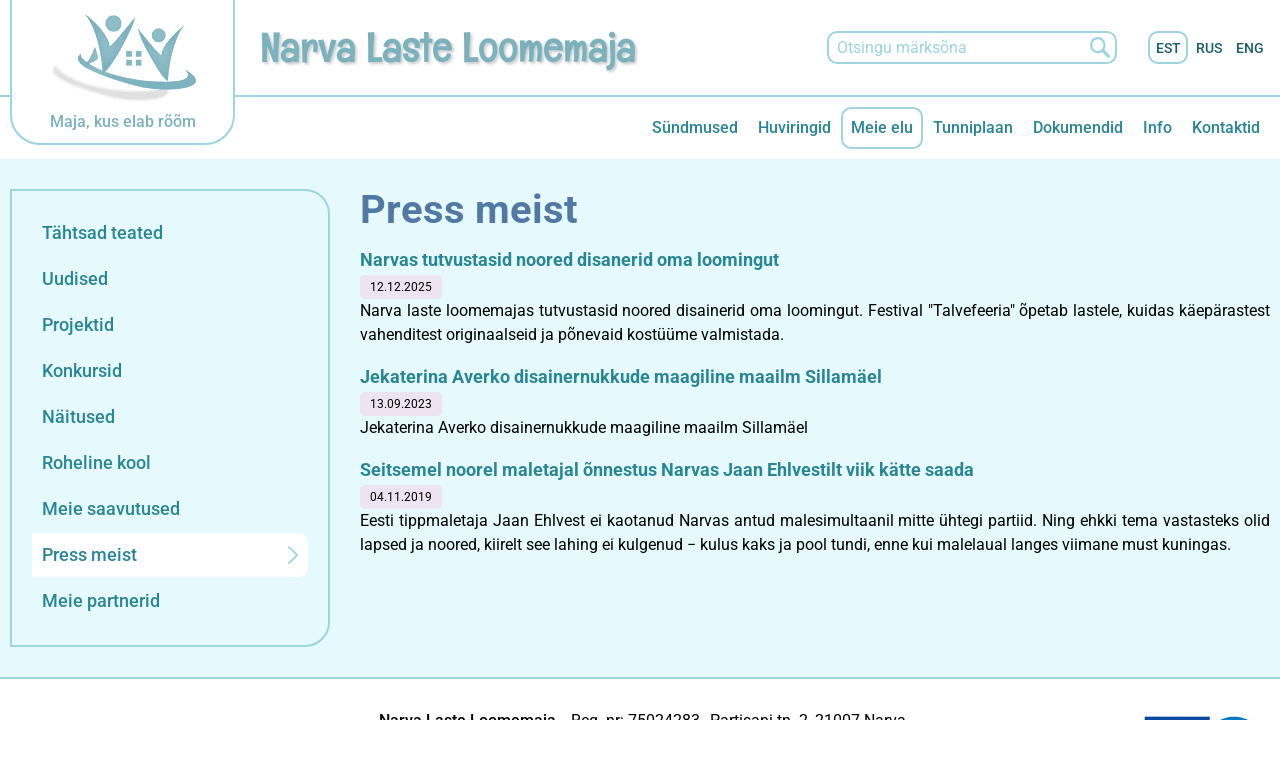

--- FILE ---
content_type: text/html; charset=UTF-8
request_url: https://nll.ee/et/press-meist
body_size: 39612
content:
<!DOCTYPE  html>
<html lang="et" xml:lang="et" xmlns="http://www.w3.org/1999/xhtml">
<head>
<script async src="https://www.googletagmanager.com/gtag/js?id=G-023170FQG6"></script>
<script>
  window.dataLayer = window.dataLayer || [];
  function gtag(){dataLayer.push(arguments);}
  gtag('js', new Date());

  gtag('config', 'G-023170FQG6', { ’user_id’: ’USER_ID’ });
</script>


<script>(function(w,d,s,l,i){w[l]=w[l]||[];w[l].push({'gtm.start':
new Date().getTime(),event:'gtm.js'});var f=d.getElementsByTagName(s)[0],
j=d.createElement(s),dl=l!='dataLayer'?'&l='+l:'';j.async=true;j.src=
'https://www.googletagmanager.com/gtm.js?id='+i+dl;f.parentNode.insertBefore(j,f);
})(window,document,'script','dataLayer','GTM-P2LSFZ7');</script>



<noscript><iframe src="https://www.googletagmanager.com/ns.html?id=GTM-P2LSFZ7"
height="0" width="0" style="display:none;visibility:hidden"></iframe></noscript>


<script type="text/javascript" >
   (function(m,e,t,r,i,k,a){m[i]=m[i]||function(){(m[i].a=m[i].a||[]).push(arguments)};
   m[i].l=1*new Date();
   for (var j = 0; j < document.scripts.length; j++) {if (document.scripts[j].src === r) { return; }}
   k=e.createElement(t),a=e.getElementsByTagName(t)[0],k.async=1,k.src=r,a.parentNode.insertBefore(k,a)})
   (window, document, "script", "https://cdn.jsdelivr.net/npm/yandex-metrica-watch/tag.js", "ym");

   ym(88864266, "init", {
        clickmap:true,
        trackLinks:true,
        accurateTrackBounce:true,
        webvisor:true,
        trackHash:true
   });
</script>

<noscript><div><img src="https://mc.yandex.ru/watch/88864266" style="position:absolute; left:-9999px;" alt="" /></div></noscript>
<meta name="google-site-verification" content="BmfN9E9Lz4-YDhKNUbASzQ2i7fWFEEfvjuBBpEsAck0" />
	<title>Press meist</title>

<script type="application/ld+json">
{
    "@context": "http:\/\/www.schema.org",
    "@type": "Organization",
    "name": "<a href=\"https:\/\/nll.ee\/ru\/avaldused-juhendajatele\" title=\"\" id=\"menu_1988\"><span style=\"color:#000000;\">Narva Laste Loomemaja<\/span><\/a>",
    "logo": "https:\/\/nll.ee\/bw_client_files\/narva_laste_loomemaja\/public\/person_logo\/7_logo.png",
    "address": {
        "@type": "PostalAddress",
        "streetAddress": "Partisani tn. 2",
        "addressLocality": "Narva",
        "addressRegion": "Ida-Viru maakond",
        "postalCode": "21007",
        "addressCountry": "Eesti"
    },
    "url": "http:\/\/www.nll.ee",
    "email": "&#x6c;&#x6f;&#x6f;&#x6d;&#x65;&#x6d;&#x61;&#x6a;&#x61;&#x40;&#x6e;&#x61;&#x72;&#x76;&#x61;&#x2e;&#x65;&#x65;",
    "telephone": "+372 359 9570"
}
</script>



<script>(function(w,d,s,l,i){w[l]=w[l]||[];w[l].push({'gtm.start':
new Date().getTime(),event:'gtm.js'});var f=d.getElementsByTagName(s)[0],
j=d.createElement(s),dl=l!='dataLayer'?'&l='+l:'';j.async=true;j.src=
'https://www.googletagmanager.com/gtm.js?id='+i+dl;f.parentNode.insertBefore(j,f);
})(window,document,'script','dataLayer','GTM-P2LSFZ7');</script>



<meta http-equiv="Content-Type" content="text/html; charset=utf-8" />
<link rel="icon" href="/design/design/common/icons/narva_laste_loomemaja.ico" type="image/ico" /><link rel="shortcut icon" href="/design/design/common/icons/narva_laste_loomemaja.ico" />
<meta name="author" content="BestIT OÜ" />
<meta name="keywords" content="" />
<meta name="description" content="" />

<meta name="HandheldFriendly" content="True" />
<meta name="MobileOptimized" content="320" />
<meta name="viewport" content="width=device-width, initial-scale=1.0" />



<base href="https://nll.ee/" />




<meta name="robots" content="follow,index" />

<script>
var baseDirWithLangAjax = 'https://nll.ee/et/ajaxController';
var langCode2 = 'et';
</script>


<script>

function loadJavascript(filename)
{
	var fileref = document.createElement('script')
	fileref.setAttribute("type","text/javascript")
	fileref.setAttribute("src", filename)
	if (typeof fileref!="undefined")
	{
		document.getElementsByTagName("body")[0].appendChild(fileref);
	}
}

</script>

<style>/* myCssFile: https://nll.ee/?output=css&additional_css=homepage_structure&v=1 */
.adminLink{position:absolute;top:0px;left:0px;padding:0px;margin:0px;z-index:100000000;}.no_objects{padding:10px;}.listContainer{display:block;overflow-x: auto;}.list{border-spacing: 0;border-collapse: collapse;width:100%;}.list th{padding:5px;background-color:#cdcdcd;border-bottom:1px solid #e5e5e5;border-right:1px solid #e5e5e5;color:#000;text-align:left;}.list td{padding:5px;border-bottom:1px solid #e5e5e5;border-right:1px solid #e5e5e5;}.list td:first-child{border-left:1px solid #e5e5e5;}.list tr:nth-child(odd) {background: #f2f2f2;}.list tr:nth-child(even) {background: #ffffff;}.list tr:nth-child(odd) .listActiveRow,.list tr:nth-child(even) .listActiveRow{background-color:#ccf0fe;}.withHeader tr:first-child td{padding:5px;background-color:#cdcdcd;border-bottom:1px solid #e5e5e5;border-right:1px solid #e5e5e5;color:#000;font-weight:600;}a.buttonDetailView,a.adminListButtonDetailView,a.buttonEdit,a.buttonDelete,a.buttonMoveUp,a.buttonMoveDown,a.buttonAdd,a.buttonPhoto{display:block;width:26px;height:26px;background-color: #00adef;-moz-border-radius: 20px;-webkit-border-radius: 20px;border-radius: 20px;-khtml-border-radius: 20px;-webkit-background-size: 12px;-moz-background-size: 12px;-o-background-size: 12px;background-size: 12px;background-repeat:no-repeat;background-position:50% 50%;}a.buttonOpen{display:block;width:26px;height:26px;background-color: #00adef;-moz-border-radius: 20px;-webkit-border-radius: 20px;border-radius: 20px;-khtml-border-radius: 20px;-webkit-background-size: 12px;-moz-background-size: 12px;-o-background-size: 12px;background-size: 12px;background-repeat:no-repeat;background-position:50% 50%;}a.buttonClose{display:block;width:26px;height:26px;background-color: #00adef;-moz-border-radius: 20px;-webkit-border-radius: 20px;border-radius: 20px;-khtml-border-radius: 20px;-webkit-background-size: 12px;-moz-background-size: 12px;-o-background-size: 12px;background-size: 12px;background-repeat:no-repeat;background-position:50% 50%;}a:hover.buttonDetailView,a:hover.buttonEdit,a:hover.buttonDelete,a:hover.buttonMoveUp,a:hover.buttonMoveDown,a:hover.buttonPhoto{background-color: #cdcdcd;}h2 a.buttonAdd{background-color:#cdcdcd;position:absolute;right:10px;top:8px;}h2 a.buttonOpen{background-color:#cdcdcd;position:absolute;right:10px;top:8px;}h2 a.buttonClose{background-color:#cdcdcd;position:absolute;right:10px;top:8px;}a.buttonDetailView{background-image:url(/design/design/common/img/button_detail_view.png);}a.buttonEdit{background-image:url(/design/design/common/img/button_edit.png);}a.buttonDelete{background-image:url(/design/design/common/img/button_delete.png);}a.buttonPhoto{background-image:url(/design/design/common/img/button_photo.png);background-size:14px;}a.buttonMoveUp{background-image:url(/design/design/common/img/arrow_desc.png);background-size:10px;}a.buttonMoveDown{background-image:url(/design/design/common/img/arrow_asc.png);background-size:10px;}a.buttonAdd{background-image:url(/design/design/common/img/button_add.png);}a.buttonOpen{background-image:url(/design/design/common/img/arrow_asc.png);}a.buttonClose{background-image:url(/design/design/common/img/arrow_desc.png);}.width100p{width:100%;}.width75p{width:75%;}.width66p{width:66%;}.width50p{width:50%;}.width33p{width:33%;}.width25p{width:25%;}.width20p{width:20%;}.width15p{width:15%;}.width10p{width:10%;}.width5p{width:5%;}.ti1 td:nth-child(1), .ti1 th:nth-child(1),.ti2 td:nth-child(2), .ti2 th:nth-child(2),.ti3 td:nth-child(3), .ti3 th:nth-child(3),.ti4 td:nth-child(4), .ti4 th:nth-child(4),.ti5 td:nth-child(5), .ti5 th:nth-child(5),.ti6 td:nth-child(6), .ti6 th:nth-child(6),.ti7 td:nth-child(7), .ti7 th:nth-child(7),.ti8 td:nth-child(8), .ti8 th:nth-child(8),.ti9 td:nth-child(9), .ti9 th:nth-child(9), .ti10 td:nth-child(10), .ti10 th:nth-child(10), .ti11 td:nth-child(11), .ti11 th:nth-child(11),.ti12 td:nth-child(12), .ti12 th:nth-child(12),.ti13 td:nth-child(13), .ti13 th:nth-child(13),.ti14 td:nth-child(14), .ti14 th:nth-child(14),.ti15 td:nth-child(15), .ti15 th:nth-child(15),.ti16 td:nth-child(16), .ti16 th:nth-child(16),.ti17 td:nth-child(17), .ti17 th:nth-child(17),.ti18 td:nth-child(18), .ti18 th:nth-child(18),.ti19 td:nth-child(19), .ti19 th:nth-child(19),.ti20 td:nth-child(20), .ti20 th:nth-child(20){color:red;font-weight:600;}.tr1 td:nth-child(1), .tr1 th:nth-child(1),.tr2 td:nth-child(2), .tr2 th:nth-child(2),.tr3 td:nth-child(3), .tr3 th:nth-child(3),.tr4 td:nth-child(4), .tr4 th:nth-child(4),.tr5 td:nth-child(5), .tr5 th:nth-child(5),.tr6 td:nth-child(6), .tr6 th:nth-child(6),.tr7 td:nth-child(7), .tr7 th:nth-child(7),.tr8 td:nth-child(8), .tr8 th:nth-child(8),.tr9 td:nth-child(9), .tr9 th:nth-child(9), .tr10 td:nth-child(10), .tr10 th:nth-child(10), .tr11 td:nth-child(11), .tr11 th:nth-child(11),.tr12 td:nth-child(12), .tr12 th:nth-child(12),.tr13 td:nth-child(13), .tr13 th:nth-child(13),.tr14 td:nth-child(14), .tr14 th:nth-child(14),.tr15 td:nth-child(15), .tr15 th:nth-child(15),.tr16 td:nth-child(16), .tr16 th:nth-child(16),.tr17 td:nth-child(17), .tr17 th:nth-child(17),.tr18 td:nth-child(18), .tr18 th:nth-child(18),.tr19 td:nth-child(19), .tr19 th:nth-child(19),.tr20 td:nth-child(20), .tr20 th:nth-child(20){text-align:right;}.tc1 td:nth-child(1), .tc1 th:nth-child(1),.tc2 td:nth-child(2), .tc2 th:nth-child(2),.tc3 td:nth-child(3), .tc3 th:nth-child(3),.tc4 td:nth-child(4), .tc4 th:nth-child(4),.tc5 td:nth-child(5), .tc5 th:nth-child(5),.tc6 td:nth-child(6), .tc6 th:nth-child(6),.tc7 td:nth-child(7), .tc7 th:nth-child(7),.tc8 td:nth-child(8), .tc8 th:nth-child(8),.tc9 td:nth-child(9), .tc9 th:nth-child(9), .tc10 td:nth-child(10), .tc10 th:nth-child(10), .tc11 td:nth-child(11), .tc11 th:nth-child(11),.tc12 td:nth-child(12), .tc12 th:nth-child(12),.tc13 td:nth-child(13), .tc13 th:nth-child(13),.tc14 td:nth-child(14), .tc14 th:nth-child(14),.tc15 td:nth-child(15), .tc15 th:nth-child(15),.tc16 td:nth-child(16), .tc16 th:nth-child(16),.tc17 td:nth-child(17), .tc17 th:nth-child(17),.tc18 td:nth-child(18), .tc18 th:nth-child(18),.tc19 td:nth-child(19), .tc19 th:nth-child(19),.tc20 td:nth-child(20), .tc20 th:nth-child(20){text-align:center;}.tb1 td:nth-child(1), .tb1 th:nth-child(1),.tb2 td:nth-child(2), .tb2 th:nth-child(2),.tb3 td:nth-child(3), .tb3 th:nth-child(3),.tb4 td:nth-child(4), .tb4 th:nth-child(4),.tb5 td:nth-child(5), .tb5 th:nth-child(5),.tb6 td:nth-child(6), .tb6 th:nth-child(6),.tb7 td:nth-child(7), .tb7 th:nth-child(7),.tb8 td:nth-child(8), .tb8 th:nth-child(8),.tb9 td:nth-child(9), .tb9 th:nth-child(9), .tb10 td:nth-child(10), .tb10 th:nth-child(10), .tb11 td:nth-child(11), .tb11 th:nth-child(11),.tb12 td:nth-child(12), .tb12 th:nth-child(12),.tb13 td:nth-child(13), .tb13 th:nth-child(13),.tb14 td:nth-child(14), .tb14 th:nth-child(14),.tb15 td:nth-child(15), .tb15 th:nth-child(15),.tb16 td:nth-child(16), .tb16 th:nth-child(16),.tb17 td:nth-child(17), .tb17 th:nth-child(17),.tb18 td:nth-child(18), .tb18 th:nth-child(18),.tb19 td:nth-child(19), .tb19 th:nth-child(19),.tb20 td:nth-child(20), .tb20 th:nth-child(20){font-weight:600;}.narrow td,.narrow th{padding:3px 2px;font-size:14px;line-height:15px;}.messages_global_container{display:block;}.warnings_container{font-weight:600;padding:10px;background-color:#f4b202;display:block;margin:5px 0;}.errors_container,.form_error{font-weight:600;padding:10px;background-color:#e2001a;color:#fff;display:block;margin:5px 0;}.messages_container{font-weight:600;padding:10px;background-color:#24a612;color:#fff;display:block;margin:5px 0;}.inputError{background-color: #ffe6e6;}.filter{display: -webkit-box;display: -ms-flexbox;display: -webkit-flex;display: flex;background-color:#f4f4f4;border:0px solid #c7c7c7;-moz-box-sizing: border-box;box-sizing: border-box;font-size:14px;margin-bottom:15px;position:relative;}.filter .content{display: -webkit-box;display: -ms-flexbox;display: -webkit-flex;display: flex;padding:5px;-webkit-box-flex: 1;-webkit-flex: 1;-ms-flex: 1;flex: 1;}.filter .content div{margin:5px;}.filter .content div div{margin:0;}.filter .content div span.label{display:block;font-weight:600;}.filter .content div span.label img{display:inline-block;}.filter .filter_buttons{display: -webkit-box;display: -ms-flexbox;display: -webkit-flex;display: flex;-webkit-box-align: center;-moz-box-align: center;-ms-flex-line-pack: center;-webkit-align-content: center;align-content: center;align-items: center;-webkit-align-items: center;margin-left:10px;padding-right:5px;padding-top:23px;}.filter .content div table{border-collapse: collapse;border-spacing: 0px;}.filter .content div img{display:block;}.filter .buttons input[type="button"],.filter .buttons input[type="submit"]{margin-bottom:5px;}.filter input[type="text"],.filter select{border: 1px solid #dddddd;}.important{color:red;}a.openDetailSearch{position:absolute;width:40px;height:16px;display:block;text-align:center;background-image: url(//nll.ee/design/design/common/img/icon_arrow_down_black.png);background-position:50% 55%;background-size:auto 7px;background-repeat:no-repeat;background-color:red;-moz-border-radius: 30px;-webkit-border-radius: 30px;border-radius: 30px;-khtml-border-radius: 30px;border:1px solid #c7c7c7;background-color:#fff;left:49%;bottom:-10px;}a.closeDetailSearch{background-image: url(//nll.ee/design/design/common/img/icon_arrow_up_black.png);background-position:50% 50%;}.filter .extraFilterContainer{display:block;width:100%;}.filter .content div.extraFilter{width:100%;display: -webkit-box;display: -ms-flexbox;display: -webkit-flex;display: flex;}.filter .content div.extraFilter div{margin-right:10px;}.filter .filter_buttons.removeTopPadding{padding-top:0;}section{border-top:1px solid #e5e5e5;margin-top:10px;display:block;overflow:hidden;}section h2{background-color:#00adef;margin:0px;padding:12px 10px 10px 10px;color:#fff;position:relative;}section:first-child{margin-top:0px;}.listTableInner tr th{text-align:left;}.form_value textarea {-moz-box-sizing: border-box;box-sizing: border-box;width:100%;height:100px;}.form_value input[type="text"],.form_value input[type="password"],.form_value input[type="file"] {-moz-box-sizing: border-box;box-sizing: border-box;width:100%;}.form_value table{margin-left:-2px;}.form_value table td{padding:0px;margin:0px;}.form_container{display:block;overflow:hidden;border:1px solid #dedede;padding:10px;}.form_container + .form_container{margin-top:10px;}.form_row{display: -webkit-flex;display: -webkit-box;display: -moz-box;display: -ms-flexbox;display: flex;-webkit-flex-direction: row;flex-direction: row;}.form_label,.form_value{background-color:#f4f4f4;border-right:1px solid #e5e5e5;border-left:1px solid #ffffff;border-bottom:1px solid #e5e5e5;border-top:1px solid #ffffff;-moz-box-sizing: border-box;box-sizing: border-box;}.form_label{padding:5px 10px 5px 10px;color:#000;font-weight:600;width:22%;}.form_value{width:78%;padding:5px 10px 5px 10px;}.form_label:first-child{border-left:1px solid #e5e5e5;}.form_container.view .form_label,.form_container.view .form_value{padding:10px;}.form_label{padding:5px 10px 5px 10px;color:#000;font-weight:600;width:22%;}.form_value{width:78%;padding:5px 10px 5px 10px;}.form_help{display:block;padding-top:5px;width:100%;font-style:italic;font-size:14px;line-height:16px;color:#777;clear:both;}.labelWidth33p .form_label{width:33%;}.labelWidth33p .form_value{width: 67%; }.labelWidth50p .form_label{width:50%;}.labelWidth50p .form_value{width:50%; }.labelWidth66p .form_label{width:66%;}.labelWidth66p .form_value{width:34%; }.form_row.colspan{display: block;-moz-box-sizing: border-box;box-sizing: border-box}.form_row.colspan .form_label{-webkit-box-flex: 1;-webkit-flex: 1;-ms-flex: 1;flex: 1;border-bottom:0px;-moz-box-sizing: border-box;box-sizing: border-box;width:100%;}.form_row.colspan .form_value{-webkit-box-flex: 1;-webkit-flex: 1;-ms-flex: 1;flex: 1;border-top:0px;padding-top:0px;border-left:1px solid #e5e5e5;-moz-box-sizing: border-box;box-sizing: border-box;width:100%;max-width:100%;}.form_container.view .form_row.colspan .form_label{padding:10px 10px 0 10px;}.form_container.view .form_row.colspan .form_value{padding:5px 10px 10px 10px;}.form_value p{display:block;margin:0px;padding:0px;padding-bottom:2px;color:#000;}.form_value_element{float:left;margin-left:10px;}.form_value_element:first-child{margin-left:0px;}.form_buttons{margin-top:10px;display:flex;justify-content: center;webkit-justify-content: center;}.buttons{display:block;overflow:hidden;margin:10px 0px;text-align:center;}.buttons input[type="button"]{margin:5px;}.tableContainer{overflow-x:auto;}table.responsive,.table,table.listTableInner{border-spacing: 0;border-collapse: collapse;width:100%;}table.responsive th,.table th,table.listTableInner th{text-align:left;background-color:#ffffff;border:0px;border-bottom:8px solid #dedede;padding:5px;color:#000;}table.responsive td,.table td,table.listTableInner td{padding:5px;border-bottom:1px solid #dddddd;}table.responsive tr:nth-child(odd) td,.table tr:nth-child(odd) td,table.listTableInner tr:nth-child(odd) td{background-color:#f6f6f6;}table.responsive th.narrowColumn,table.responsive td.narrowColumn,table.listTableInner th.narrowColumn,table.listTableInner td.narrowColumn{width:1%;white-space:nowrap;}table.responsive th.center,table.responsive td.center{text-align:center;}table.responsive th.right,table.responsive td.right{text-align:right;}table.responsive td.photo{text-align:center;width:90px;}table.responsive td.nowrap{white-space:nowrap;}@media only screen and (max-width: 600px){table.responsive,table.responsive thead,table.responsive tbody,table.responsive th,table.responsive td,table.responsive tr,table.responsive th.narrowColumn,table.responsive td.narrowColumn,table.responsive td.photo { display: block;text-align:left;width:auto;}table.responsive th.center,table.responsive td.center{text-align:left;}table.responsive th.right,table.responsive td.right{text-align:left;}table.responsive thead tr { position: absolute;top: -9999px;left: -9999px;border:1px solid red;}table.responsive tr { border: 1px solid #dedede; margin-bottom:10px; }table.responsive td,table.responsive td.narrowColumn,table.responsive td.photo { border: none;border-bottom: 1px solid #dedede; position: relative;padding-left: 42%;white-space:normal;}table.responsive td.listButtonField { border: none;position: relative;padding: 0px;background-color:#f5f5f5;margin-bottom:1px; width:100%;}table.responsive td.listPhotoField { border: none;position: relative;padding: 10px;margin-bottom:1px; width:100%;-moz-box-sizing: border-box;box-sizing: border-box;font-size:0px;text-align:center;}table.responsive td.listButtonField a.buttonDetailView,table.responsive td.listButtonField a.buttonEdit,table.responsive td.listButtonField a.buttonDelete,table.responsive td.listButtonField a.buttonMoveUp,table.responsive td.listButtonField a.buttonMoveDown,table.responsive td.listButtonField a.buttonAdd{display:block;width:100%;-moz-border-radius: 0px;-webkit-border-radius: 0px;border-radius: 0px;-khtml-border-radius: 0px;}table.responsive td:before { position: absolute;top: 6px;left: 6px;width: 40%; padding-right: 10px; white-space: nowrap;font-weight:600;}.responsiveHeader{background-color:red;position: absolute;top: -9999px;left: -9999px;}table.pricelist td:before {font-size:12px;width:50%;}table.pricelist td { padding-left: 55%; }table.responsive2,table.responsive2 tbody,table.responsive2 tr,table.responsive2 tr td{display:block;width:100%;}table.responsive2 tr td{margin-bottom:15px;}}.totalSumBlock{display:block;text-align:center;padding:15px 0;border-bottom:1px solid #dedede;font-size:20px;font-weight:bold;}.cartCheckoutInfoBlock{display:block;overflow:hidden;}.cartCheckoutInfoBlock .section{margin-top:20px;}.cartCheckoutInfoBlock .section h2{margin:0;padding-top:0;padding-bottom:15px;}.cartCheckoutInfoBlock .section .content{display: -webkit-box;display: -ms-flexbox;display: -webkit-flex;display: flex;border:1px solid #dedede;padding:10px;}.cartCheckoutInfoBlock .section .content .transportType{width:280px;}.cartCheckoutInfoBlock .section .content .transportTypeData{margin-left:10px;-webkit-box-flex: 1;-webkit-flex: 1;-ms-flex: 1;flex: 1;}.cartCheckoutInfoBlock .section .content .transportTypeData .form_label{width:30%;}.cartCheckoutInfoBlock .section .content .transportTypeData .form_value{width:70%;}.cartCheckoutInfoBlock .section .content .customerData,.cartCheckoutInfoBlock .section .content .notes{width:100%;}.cartCheckoutInfoBlock .checkoutButtons{display:block;text-align:center;margin-top:15px;overflow:hidden;}.cartCheckoutInfoBlock .checkoutButtons .form_button,.checkoutButtons input[type="button"]{display:inline-block;margin:5px;}@media (max-width: 992px) {.cartCheckoutInfoBlock .section .content{display:block;}.cartCheckoutInfoBlock .section .content .transportType{width:100%;margin-bottom:10px;}.cartCheckoutInfoBlock .section .content .transportTypeData{margin-left:0px;width:100%;}}@media (max-width: 768px) {.cartCheckoutInfoBlock .section .content .transportTypeData .form_label,.cartCheckoutInfoBlock .section .content .transportTypeData .form_value{width:100%;}}.popupDialog {display:none;margin-top:50px;left:calc(50% - 350px); background-color:#fff;width:700px;}.popupHeader{background-color:#dedede;padding:15px;}.popupHeader h2{text-transform:none;padding:0px 30px 0px 0px;margin:0px;color:#000;}.popupContent{padding:15px 15px;}.popupContent p{padding:0px;margin:0px;}.close {position: absolute;right: 0px;bottom: 100%;height: 40px;width: 24px;background: url(/design/design/common/img/close.png) no-repeat center;background-size: 24px;font-size: 0px;-webkit-transition: all 0.5s ease;transition: all 0.5s ease;cursor:pointer;}.close:hover {-ms-transform: rotate(180deg);-webkit-transform: rotate(180deg);transform: rotate(180deg);}@keyframes fadeIn {0% {opacity: 0;}100% {opacity: 1;}}.popupFullBackground {position: fixed;left: 0px;top: 0px;right: 0px;bottom: 0px;z-index: 1000;background: rgba(0, 0, 0, 0.8);padding: 60px 20px 40px 20px;-webkit-box-pack: center;-webkit-justify-content: center;-ms-flex-pack: center;justify-content: center;-webkit-align-items: flex-start;-ms-flex-align: flex-start;align-items: flex-start;-webkit-box-align: flex-start;overflow: auto;-webkit-transition: all 0.3s;transition: all 0.3s;-ms-transform: translateY(-130%);-webkit-transform: translateY(-130%);transform: translateY(-130%);}.popupFullBackground:target {display: -webkit-box;display: -webkit-flex;display: -ms-flexbox;display: flex;-ms-transform: translateY(0);-webkit-transform: translateY(0);transform: translateY(0);}.popupContent {flex: 0 1 95%;max-width:1200px;background: #fff;padding: 20px;padding-top: 10px;position: relative;}.popupDialogFullscreen .popupContent{-webkit-box-flex: 0 1 95%;-webkit-flex: 0 1 95%;-ms-flex: 0 1 95%;flex: 0 1 95%;}.popupContent h2 {font-size: 24px;font-weight: 700;color: #000;margin: 10px 0px;line-height: 1.2;}.popupClose {position: absolute;right: 0px;bottom: 100%;height: 40px;width: 40px;background: url(/design/design/common/img/close.png) no-repeat center;background-size: 24px;font-size:0px;-webkit-transition: all 0.3s ease;transition: all 0.3s ease;}.popupClose:hover {-ms-transform: rotate(180deg);-webkit-transform: rotate(180deg);transform: rotate(180deg);}.blogBox{display:block;border-bottom:1px dotted #999;padding:20px;cursor:pointer;}.blogBox:hover{background-color:#f4f4f4;}.blogBox:nth-child(1){border-top:1px dotted #999;}.blogBox h3{color:#000;font-size:40px;line-height:42px;font-weight:normal;margin:0;padding:0;}.blogBox .description{margin-top:10px;}.blogBox .dateAndAuthor{color:#51565f;border-top:1px solid #dedede;margin-top:15px;padding-top:10px;display:inline-block;}.blogBox .dateAndAuthor span{display:block;float:left;}.blogBox .dateAndAuthor .author,.blogBox .dateAndAuthor .comments{margin-left:15px;padding-left:15px;border-left:1px solid #dedede;}.blogBox .dateAndAuthor .comments{text-transform:lowercase;}.blogHeader{background-color:#f4f4f4;padding:40px;}.blogHeader h2{padding:0;margin:0;color:#000;font-size:50px;line-height:54px;font-weight:normal;}.blogHeader .categoryAndDate{display: -webkit-box;display: -ms-flexbox;display: -webkit-flex;display: flex;-webkit-box-align: center;-moz-box-align: center;-ms-flex-line-pack: center;-webkit-align-content: center;align-content: center;align-items: center;-webkit-align-items: center;padding-bottom:15px;margin-bottom:15px;border-bottom:1px dotted #999;color:#51565f;}.blogHeader .categoryAndDate .date{-webkit-box-flex: 1;-webkit-flex: 1;-ms-flex: 1;flex: 1;text-align:right;}.blogHeader .author{display:inline-block;margin-top:15px;padding-top:15px;border-top:1px dotted #999;padding-bottom:15px;border-bottom:1px dotted #999;padding-right:30px;}.blogContent{padding:40px;}.blogContent .photoContainer{float:right;width:40%;margin-left:20px;margin-bottom:10px;padding:10px;-moz-box-sizing: border-box;box-sizing: border-box;border:1px solid #dedede;}.blogContent .photo{display:block;overflow:hidden;}.blogContent .photo img{width:100%;display:block;-webkit-transition: all 1s ease;-moz-transition: all 1s ease;-ms-transition: all 1s ease;-o-transition: all 1s ease;transition: all 1s ease;}.blogContent .photo:hover img{-webkit-transform:scale(1.25);-moz-transform:scale(1.25);-ms-transform:scale(1.25);-o-transform:scale(1.25); transform:scale(1.25);}.blogCommentsContainer{margin-top:40px;display:block;}.blogCommentsContainer h2{padding-bottom:15px;}.blogComments{margin-bottom:20px;}.blogCommentBox{border-bottom:1px dotted #999;padding:15px 0;}.blogCommentBox:nth-child(1){border-top:1px dotted #999;}.blogCommentBox .nameAndDate{color:#51565f;margin-bottom:5px;}.blogCommentBox .nameAndDate span{margin-right:10px;}.blogCommentBox .nameAndDate span.name{font-weight:600;color:#000;}.blogOtherPhotos{display:block;overflow:hidden;margin-top:20px;}.blogOtherPhotos .otherPhotoBox{float:left;width:23.5%;margin-left:2%;margin-bottom:15px;overflow:hidden;}.blogOtherPhotos .otherPhotoBox:nth-child(4n+1){margin-left:0;clear:both;}.blogOtherPhotos .otherPhotoBox a{display:block;overflow:hidden;}.blogOtherPhotos .otherPhotoBox span{display:block;text-align:center;margin-top:3px;font-style:italic;font-size:12px;}.blogOtherPhotos .otherPhotoBox img{width:100%;display:block;-webkit-transition: all 1s ease;-moz-transition: all 1s ease;-ms-transition: all 1s ease;-o-transition: all 1s ease;transition: all 1s ease;}.blogOtherPhotos .otherPhotoBox:hover img{-webkit-transform:scale(1.25);-moz-transform:scale(1.25);-ms-transform:scale(1.25);-o-transform:scale(1.25); transform:scale(1.25);}@media (max-width: 992px) {.blogContent,.blogHeader{padding:20px;}.blogHeader h2,.blogBox h3{padding:0;margin:0;color:#000;font-size:38px;line-height:40px;font-weight:normal;}.blogOtherPhotos .otherPhotoBox,.blogOtherPhotos .otherPhotoBox:nth-child(4n+1){float:left;width:32%;margin-left:2%;margin-bottom:15px;overflow:hidden;clear:none;}.blogOtherPhotos .otherPhotoBox:nth-child(3n+1){margin-left:0;clear:both;}}@media (max-width: 500px) {.blogBox{padding:10px;}.blogContent{padding:0px;}.blogHeader h2,.blogBox h3{font-size:28px;line-height:30px;}.blogContent .photo{float:none;width:100%;margin-left:0px;margin-bottom:15px;}.blogBox .dateAndAuthor span{display:block;float:none;}.blogBox .dateAndAuthor .author,.blogBox .dateAndAuthor .comments{margin-left:0px;padding-left:0px;border-left:0px;}.blogOtherPhotos .otherPhotoBox,.blogOtherPhotos .otherPhotoBox:nth-child(4n+1),.blogOtherPhotos .otherPhotoBox:nth-child(3n+1){float:left;width:49%;margin-left:2%;margin-bottom:15px;overflow:hidden;clear:none;}.blogOtherPhotos .otherPhotoBox:nth-child(2n+1){margin-left:0;clear:both;}}.newsList ul{list-style:none;margin:0;padding:0;}.newsList ul li{display:block;overflow:hidden;margin-top:20px;padding-bottom:20px;cursor:pointer;border-bottom:1px solid #dedede;}.newsList ul li:nth-child(1){margin-top:0px;}.newsList h2{margin:0;padding:0 0 5px 0;font-size:18px;line-height:21px;}.newsList ul li:hover h2{text-decoration:underline;}.newsList .date,.newsView .date{display:inline-block;padding:5px 10px;background-color:#dedede;font-size:12px;line-height:14px;margin-bottom:5px;}.newsContent{display:block;overflow:hidden;margin-top:10px;}.newsView .newsPic{float:right;margin-left:20px;margin-bottom:20px;width:350px;}.newsView .newsPic img{width:100%;display:block;}.newsView .newsPic p{text-align:center;font-weight:600;font-size:14px;line-height:16px;}.newsView .newsIntro{font-weight:600;margin-bottom:15px;}@media (max-width: 992px) {.newsView .newsPic{margin-left:10px;margin-bottom:10px;width:250px;}}@media (max-width: 450px) {.newsView .newsPic{float:none;margin-left:0px;margin-bottom:15px;width:100%;}}.pagingContainer{margin-top:10px;display:block;overflow:hidden;}.pagerContainer{display:flex;flex-direction:row;padding:5px;align-items:center;background-color:#e5e5e5;}.pagerLeftBlock{flex: 0 1 57px;flex-wrap:no-wrap;display:flex;}.pagerMiddleBlock{flex:auto;justify-content:center;padding:0 15px;}.pagerRightBlock{display:flex;flex: 0 1 57px;flex-wrap:no-wrap;}a.pagingButtonFirstPage,a.pagingButtonPreviousPage,a.pagingButtonNextPage,a.pagingButtonLastPage{display:block;width:26px;height:26px;background-color: #999;-moz-border-radius: 20px;-webkit-border-radius: 20px;border-radius: 20px;-khtml-border-radius: 20px;-webkit-background-size: 12px;-moz-background-size: 12px;-o-background-size: 12px;background-size: 12px;background-repeat:no-repeat;background-position:50% 50%;}a.pagingButtonFirstPage,a.pagingButtonPreviousPage,a.pagingButtonNextPage,a.pagingButtonLastPage{background-size:auto 8px;float:left;}a.pagingButtonFirstPage{background-image:url(/design/design/common/img/pagingFirstPageButton.png);background-position:40% 50%;margin-right:5px;}a.pagingButtonPreviousPage{background-image:url(/design/design/common/img/pagingPrevPageButton.png);}a.pagingButtonNextPage{background-image:url(/design/design/common/img/pagingNextPageButton.png);margin-right:5px;}a.pagingButtonLastPage{background-image:url(/design/design/common/img/pagingLastPageButton.png);background-position:60% 50%;}a.buttonDisabled{cursor:default;background-color:#e5e5e5;}a:hover.buttonDisabled{cursor:default;background-color:#e5e5e5;}.table_with_button {width: 100%;}.table_with_button td:first-child {padding-left:8px;padding-right:8px;padding-top:5px;padding-bottom:5px;font-weight:bold;color:#000;vertical-align:top;border-right:8px solid #dedede;}.table_with_button td {padding-left:8px;padding-right:8px;padding-top:5px;padding-bottom:5px;vertical-align:top;}.table_with_button table td:first-child {border:0px;padding:0px;font-weight:normal;}.table_with_button table td {border:0px;padding:0px;font-weight:normal;}.table_with_button tr:last-child td:first-child {border-right:0px solid #dedede;}.table_with_button td[colspan="2"]:first-child {border-right:0px solid #dedede;}.table_edit_view {width: 100%;}table .tableWithButton{width:100%;border:1px solid #eae9e9;-webkit-border-radius: 8px; -moz-border-radius: 8px; border-radius: 8px; }table .tableWithButton tr:first-child td {border-top:0px;}table .tableWithButton tr:last-child td {border:0px;padding:10px 5px;}table .tableWithButton td{padding:5px;border-left:1px solid #fff;border-top:1px solid #fff;border-bottom:1px solid #eae9e9;}table .tableWithButton td:first-child{font-weight:bold;color:#000;padding:5px;width:20%;border-right:1px solid #c9c9c9;border-bottom:1px solid #eae9e9;border-left:0px;}table .tableWithButton table:first-child td{border:0px solid blue;padding:0px;font-weight:normal;color:#777;width:auto;}.tableWithoutButton{width:100%;border:1px solid #eae9e9;-webkit-border-radius: 8px; -moz-border-radius: 8px; border-radius: 8px; }.tableWithoutButton tr:first-child td {border-top:1px;}.tableWithoutButton td{padding:5px;border-left:1px solid #fff;border-top:1px solid #fff;border-bottom:1px solid #eae9e9}.tableWithoutButton td:first-child{font-weight:bold;color:#000;padding:5px;width:20%;border-right:1px solid #c9c9c9;border-bottom:1px solid #eae9e9;border-left:0px;}.tableWithoutButton tr:last-child td{border-bottom:0px;}.tableWithoutButton tr:last-child td:first-child{border-bottom:0px;}.tableList{border:0px;width:100%;}.tableList th{padding:5px;color:#000;text-align:left;border-bottom:8px solid #29b2de;}.tableList tr td {border:0px;padding:5px;}.tableList tr:first-child td {border-top:0px;padding:5px;}.tableList tr:last-child td {border:0px;padding:5px;border-bottom:1px solid #e0e0e0;}.tableList td{padding:5px;border:0px;border-bottom:1px solid #e0e0e0;}.tableList td:first-child{padding:5px;border:0px;border-bottom:1px solid #e0e0e0;width:auto;font-weight:normal;color:#777;}.tableList tr:nth-child(even){background-color: #eae9e9;}table .tableWithoutButton .tableList{border:0px;width:auto;}table .tableWithoutButton .tableList th{padding:5px;color:#000;text-align:left;border-bottom:8px solid #29b2de;}table .tableWithoutButton .tableList tr:first-child td {border-top:0px;padding:5px;}table .tableWithoutButton .tableList tr:last-child td {border:0px;padding:5px;border-bottom:1px solid #e0e0e0;}table .tableWithoutButton .tableList td{padding:5px;border:0px;border-bottom:1px solid #e0e0e0;}table .tableWithoutButton .tableList td:first-child{padding:5px;border:0px;border-bottom:1px solid #e0e0e0;width:auto;font-weight:normal;color:#777;}table .tableWithoutButton .tableList tr:nth-child(even){background-color: #eae9e9;}table .tableWithButton .tableList{border:0px;width:auto;}table .tableWithButton .tableList th{padding:5px;color:#000;text-align:left;border-bottom:8px solid #29b2de;}table .tableWithButton .tableList tr td {border:0px;padding:5px;}table .tableWithButton .tableList tr:first-child td {border-top:0px;padding:5px;}table .tableWithButton .tableList tr:last-child td {border:0px;padding:5px;border-bottom:1px solid #e0e0e0;}table .tableWithButton .tableList td{padding:5px;border:0px;border-bottom:1px solid #e0e0e0;}table .tableWithButton .tableList td:first-child{padding:5px;border:0px;border-bottom:1px solid #e0e0e0;width:auto;font-weight:normal;color:#777;}table .tableWithButton .tableList tr:nth-child(even){background-color: #eae9e9;}input[type="text"].form_date{width:85px;}input[type="text"].form_time{width:50px;}input[type="text"]:disabled,input[type="password"]:disabled,input[type="text"]:disabled,input[type="date"]:disabled,input[type="datetime"]:disabled,input[type="checkbox"]:disabled,input[type="radio"]:disabled,textarea:disabled,select:disabled,[disabled] option {background-color: #dedede;}.google-maps-container{float:left;width:100%;}.google-maps {position: relative;padding-bottom: 60%; // This is the aspect ratioheight: 0;overflow: hidden;}.google-maps iframe {position: absolute;top: 0;left: 0;width: 100% !important;height: 100% !important;border:0px;}.productsCatComment{display:block;overflow:hidden;margin-bottom:15px;}.productsCatComment .photo{float:right;width:30%;margin:0 0 10px 20px;}.productsCatComment .photo img{width:100%;}.productViewData{float:left;width:62%;}.productPrice span{display:block;text-decoration:line-through;}.productPrice p{font-weight:700;}.productViewPhoto{float:right;width:35%;}.addToCartBlock{display:block;text-align:center;margin:15px 0;}.addToCartBlock table{display:inline-block;}.listButtonField{width:1%;white-space:nowrap;}.listPhotoField{width:120px;}.video_listBox,.video_listBox:nth-child(even){float:left;width:49%;position:relative;font-size:0px;line-height:0px;cursor:pointer;margin:0;margin-bottom:2%;}.video_listBox:nth-child(2n+1){margin-left:2%;}.video_listBoxInside{position:absolute;left:0;top:0;right:0;bottom:0;background-image: url(/design/design/common/img/video_icon.png);background-position:10px 10px;background-size:70px;background-repeat:no-repeat;}.video_titleContainer{position:absolute;bottom:0;left:0;right:0;background: rgba(0, 0, 0, 0.6);font-size:16px;line-height:18px;display: -webkit-box;display: -ms-flexbox;display: -webkit-flex;display: flex;}.video_titleContainer .dateBox{width:80px;text-align:center;padding:15px 10px;background-color:#b0b0b0;color:#fff;display: -webkit-box;display: -ms-flexbox;display: -webkit-flex;display: flex;-webkit-box-align: center;-moz-box-align: center;-ms-flex-line-pack: center;-webkit-align-content: center;align-content: center;align-items:center;}.video_titleContainer .nameBox{-webkit-box-flex: 1;-webkit-flex: 1;-ms-flex: 1;flex: 1;padding:15px 10px;color:#fff;}.video_titleContainer span{padding:0;margin:0;font-size:16px;height:18px;overflow:hidden;font-weight:600;}@media only screen and (max-width: 750px) {.popupDialog{width:520px;left:calc(50% - 260px);}}@media only screen and (max-width: 550px) {.popupDialog{width:400px;left:calc(50% - 200px);}}@media only screen and (max-width: 440px) {.popupDialog{width:260px;left:calc(50% - 130px);}}@media only screen and (max-width: 600px){.video_listBox,.video_listBox:nth-child(even){width:100%;margin-bottom:10px;}.video_listBox:nth-child(2n+1){margin-left:0;}}.form_value.required{background-color:#FFE1DD;}.form_label.required:after{content: '*';color:red;padding-left:5px;font-size:16px;vertical-align:top;}.form_buttons input{font-size:14px;background-color:#00ADEF;color:white;margin-right:3px;}.filesList{display:block;}.filesList .comment{display:block;margin-bottom:20px;}.filesList .fileRow{display: -webkit-box;display: -ms-flexbox;display: -webkit-flex;display: flex;-webkit-box-align: center;-moz-box-align: center;-ms-flex-line-pack: center;-webkit-align-content: center;align-content: center;align-items: center;-webkit-align-items: center;margin-bottom:10px;}.filesList .fileRow .icon{width:20px;margin-right:5px;}.filesList .fileRow .name{-webkit-box-flex: 1;-webkit-flex: 1;-ms-flex: 1;flex: 1;}.fileRow .description{color:#999;font-style:italic;}.wrap{ -webkit-flex-wrap: wrap;flex-wrap: wrap;}.orderPaymentsContainer{display: -webkit-box;display: -ms-flexbox;display: -webkit-flex;display: flex;}.order_payment_method_box{float:left;margin:0 10px 10px 0;padding:10px;cursor:pointer;border:1px solid #dedede;width:120px;}.order_payment_method_box:hover{background-color:#f4f4f4;}.order_payment_method_box .logo{height: auto;margin-top: 10px;}.order_payment_method_box .logo img{max-width: 100%;display: block;}.shopLoginContainer{display: -webkit-box;display: -ms-flexbox;display: -webkit-flex;display: flex;border:1px solid #dedede;}.shopLoginContainer .login,.shopLoginContainer .withoutLogin{width:50%;padding:15px;-moz-box-sizing: border-box;box-sizing: border-box;}.shopLoginContainer .login{border-right:1px solid #dedede;}.shopLoginContainer h2{padding-top:0;padding-bottom:10px;}.shopLoginContainer .form_label{width:35%;}.shopLoginContainer .form_value{width:65%;}@media (max-width: 1100px) {.shopLoginContainer{display:block;}.shopLoginContainer .login,.shopLoginContainer .withoutLogin{width:100%;}.shopLoginContainer .login{border-right:0px;border-bottom:1px solid #dedede;}}@media (max-width: 768px) {.adminLink{display:none;}.form_row{flex-direction:column;}.form_label,.labelWidth33p .form_label,.labelWidth50p .form_label,.labelWidth66p .form_label,.form_label:first-child,.shopLoginContainer .form_label{width:100%;border:0px;padding:5px 10px 0 10px;border-left:1px solid #dedede;border-right:1px solid #dedede;}.form_value,.labelWidth33p .form_value,.labelWidth50p .form_value,.labelWidth66p .form_value,.form_value:first-child,.shopLoginContainer .form_value{width:100%;border:0px;padding:5px 10px 0 10px;padding-bottom:10px;border-bottom:1px solid #dedede;border-left:1px solid #dedede;border-right:1px solid #dedede;}.form_value_element{float:none;margin-left:0px;margin-top:10px;}.form_value_element span{display:block;font-weight:600;}.form_value_element:first-child{margin-top:0px;}.form_container.view .form_label,.form_container.view .form_value{padding:5px 10px 0 10px;}.form_container.view .form_value{padding:5px 10px 5px 10px;}}@media (max-width: 450px) {.productsCatComment .photo{float:none;display:block;width:100%;margin:0 0 15px 0px;}.productViewData{width:100%;}.productViewPhoto{width:100%;float:none;display:block;margin-top:15px;}}.personMap{width:100%;height:600px;}@media (max-width: 1100px) {.personMap{height:450px;}}@media (max-width: 450px) {.personMap{height:250px;}}@media print {.popupFullBackground{display:none;}}#dynamic_menu{display:block;}.dynamicItemDiv{display:block;}.dynamicItemDivInside{display: -webkit-box;display: -ms-flexbox;display: -webkit-flex;display: flex;margin-bottom:1px;}a.dynamicItem{-webkit-box-flex: 1;-webkit-flex: 1;-ms-flex: 1;flex: 1;padding:10px;color:#000;text-decoration:none;font-size:18px;font-weight:600;background-color:#e9e9e9;}a:hover.dynamicItem,a.dynamicItem.active{text-decoration:underline;}.dynamicItemDiv .dynamicItemDiv{margin:0px 0 1px 20px;background-color:transparent;}.dynamicItemDiv .dynamicItemDiv a.dynamicItem{background-color:transparent;font-weight:normal;font-size:16px;}a.dynamicItem a.dynamicItem{margin-left:20px;}.dynamicItemPlusIcon,.dynamicItemMinusIcon{width:35px;background-color:#d2d2d2;}.dynamicItemDiv .dynamicItemDiv .dynamicItemPlusIcon,.dynamicItemDiv .dynamicItemDiv .dynamicItemMinusIcon{}.dynamicItemPlusIcon{background-image: url(/design/design/common/img/icon_arrow_down_black.png);background-position:50% 50%;background-size:19px auto;background-repeat:no-repeat;}.dynamicItemMinusIcon{background-image: url(/design/design/common/img/icon_arrow_up_black.png);background-position:50% 50%;background-size:19px auto;background-repeat:no-repeat;}.wrap{ -webkit-flex-wrap: wrap;flex-wrap: wrap;}.workerDepartment{overflow:hidden;}.workerDepartment + .workerDepartment{margin-top:30px;}.workerDepartment h2{margin:0 0 15px 0;padding:0;}.departmentWorkers{display: -webkit-box;display: -ms-flexbox;display: -webkit-flex;display: flex;}.departmentWorkers .worker{width:32%;margin-left:2%;margin-bottom:20px;text-align:center;}.departmentWorkers .worker:nth-child(3n+1){margin-left:0;}.departmentWorkers .worker h3{text-transform:none;font-size:16px;line-height:18px;}.departmentWorkers .worker .photo img{display:block;width:100%;margin-bottom:5px;}.departmentWorkers .worker .email{word-wrap: break-word;}.departmentWorkers .worker .phone a{color:#000;}.departmentWorkers .worker .phone a:hover{text-decoration:none;}.departmentWorkers .worker .position{margin-bottom:10px;}@media (max-width: 992px) {.departmentWorkers .worker,.departmentWorkers .worker:nth-child(3n+1){width:48%;margin-left:4%;margin-bottom:20px;}.departmentWorkers .worker:nth-child(2n+1){margin-left:0;}}@media (max-width: 500px) {.departmentWorkers .worker,.departmentWorkers .worker:nth-child(3n+1),.departmentWorkers .worker:nth-child(2n+1){width:100%;margin-left:0%;margin-bottom:20px;}}.achievementsList,.achievementPhotos{display: -webkit-box;display: -ms-flexbox;display: -webkit-flex;display: flex;}.achievementsList .achievement{width:23.5%;margin-left:2%;margin-bottom:20px;text-align:center;-moz-box-sizing: border-box;box-sizing: border-box;border:1px solid #dedede;background-color:#f4f4f4;position:relative;cursor:pointer;}.achievementsList .achievement:hover{border:1px solid #dedede;}.achievementsList .achievement:nth-child(4n+1){margin-left:0;}.achievementsList .achievement img{display:block;width:100%;}.achievementsList .achievement .title{position:absolute;left:0;right:0;bottom:0;padding:35px 15px 15px 15px;background: -moz-linear-gradient(top, rgba(0,0,0,0) 0%, rgba(0,0,0,0.85) 100%); background: -webkit-linear-gradient(top, rgba(0,0,0,0) 0%,rgba(0,0,0,0.85) 100%); background: linear-gradient(to bottom, rgba(0,0,0,0) 0%,rgba(0,0,0,0.85) 100%); filter: progid:DXImageTransform.Microsoft.gradient( startColorstr='#00000000', endColorstr='#a6000000',GradientType=0 );color:#fff;text-align:center;line-height:18px;}.achievementsList .achievement .title a{color:#fff;}.achievementsList .achievement .title a:hover{text-decoration:none;}.achievementsList .achievement .noPhoto{position:absolute;top:0;left:0;right:0;bottom:0;cursor:pointer;}.achievementPhotos{margin-top:10px;}.achievementPhotos .photo{width:48%;margin-left:4%;margin-bottom:20px;text-align:center;-moz-box-sizing: border-box;box-sizing: border-box;border:1px solid #dedede;}.achievementPhotos .photo:nth-child(2n+1){margin-left:0;}.achievementPhotos .photo img{display:block;width:100%;}.topPaging{padding-bottom:20px;border-bottom:1px solid #dedede;margin-bottom:20px;}.bottomPaging{padding-top:20px;border-top:1px solid #dedede;}@media (max-width: 1200px) {.achievementsList .achievement,.achievementsList .achievement:nth-child(4n+1){width:32%;margin-left:2%;margin-bottom:20px;text-align:center;}.achievementsList .achievement:nth-child(3n+1){margin-left:0;}}@media (max-width: 992px) {.achievementsList .achievement,.achievementsList .achievement:nth-child(4n+1),.achievementsList .achievement:nth-child(3n+1){width:49%;margin-left:2%;margin-bottom:20px;text-align:center;}.achievementsList .achievement:nth-child(2n+1){margin-left:0;}}.totalSumBlockDiscountSum{margin-bottom:10px;}.registerComplexContainer{}.registerComplexHeader{display: -webkit-box;display: -ms-flexbox;display: -webkit-flex;display: flex;-webkit-justify-content:center;justify-content:center;padding:15px 5px;border-top:1px solid #dedede;border-bottom:1px solid #dedede;font-size:16px;}.registerComplexHeader .label{margin-right:10px;font-weight:600;}.registerComplexContent{display: -webkit-box;display: -ms-flexbox;display: -webkit-flex;display: flex;-webkit-justify-content:center;justify-content:center;padding:20px 0 10px 0;}.registerComplexContent .userData{width:49%;border:1px solid #dedede;padding:10px;-moz-box-sizing: border-box;box-sizing: border-box;}.registerComplexContent .companyData{width:49%;margin-left:2%;padding:10px;border:1px solid #dedede;-moz-box-sizing: border-box;box-sizing: border-box;}.registerComplexContent .form_container{border:0px;padding:0;}.registerComplexContent .form_container section{border:0px;margin:0;padding:0;}.registerComplexContent .form_container section h2{color:#000;margin:0 0 5px 0;padding:5px 0 10px 0;font-size:26px;line-height:27px;background-color:transparent;border-bottom:5px solid #00adef;}.registerComplexContent .form_container .form_label{padding-top:13px;border:0px;}.registerComplexContent .form_container .form_value{border:0px;border-left:1px solid #fff;}.registerComplexContent .form_container .form_row{margin-bottom:1px;}.registerComplexContent .form_container .form_row.colspan .form_label{padding-top:14px;padding-bottom:14px;}.registerComplexContent .alreadyUser{text-align:center;margin-top:20px;margin-bottom:10px;}.registerComplexContainer .form_buttons{margin-bottom:20px;padding-bottom:20px;border-bottom:1px solid #dedede;}.registerComplexContainer input[type=text],.registerComplexContainer input[type=file],.registerComplexContainer input[type=password],.registerComplexContainer textarea,.registerComplexContainer select{box-sizing: border-box;-moz-box-sizing: border-box;border: solid 1px #dedede;color:#000;font-size: 14px;width: 100%;padding: 8px;transition: all 0.3s;}.registerComplexContainer textarea{height:100px;width:100%;}.registerComplexContainer input[type=text],.registerComplexContainer input[type=file],.registerComplexContainer input[type=password]{max-width: 900px;}.registerComplexContainer select{width:auto;max-width: 500px;padding:7px 8px;box-sizing: border-box;-moz-box-sizing: border-box;}.registerComplexContainer input[type=text]:focus,.registerComplexContainer input[type=password]:focus,.registerComplexContainer textarea:focus,.registerComplexContainer select:focus {outline: none 0px;border-color: #949494;}.registerComplexContainer input[type=button],.registerComplexContainer input[type=submit]{display:inline-block;border:0px;cursor:pointer;padding: 10px 20px;background: #00adef;color:#fff;text-decoration:none;font-size:16px;}.registerComplexContainer input[type=button]:focus,input[type=submit]:focus{outline:0;}.registerComplexContainer input[type=button]:hover,.registerComplexContainer input[type=submit]:hover{opacity: 0.8;filter: alpha(opacity=80);}.registerComplexContainer input[type=text].form_date{width:100px;}@media (max-width: 992px) {.registerComplexContent{-webkit-flex-direction:column;flex-direction:column;}.registerComplexContent .userData{width:100%;}.registerComplexContent .companyData{width:100%;margin-left:0;margin-top:20px;}}@media (max-width: 600px) {.registerComplexHeader{display:block;}.registerComplexHeader .label{text-align:center;margin-bottom:5px;}.registerComplexHeader .radios{text-align:center;}}.publicLoginContainer{display: -webkit-box;display: -ms-flexbox;display: -webkit-flex;display: flex;-webkit-justify-content:center;justify-content:center;}.publicLoginContent{-webkit-box-flex: 0 1 600px;-webkit-flex: 0 1 600px;-ms-flex: 0 1 600px;flex: 0 1 600px;}.forgotPassword{margin-top:10px;}.alternative_login_methods_block{margin-top:20px;}.contactContainer{display: -webkit-box;display: -ms-flexbox;display: -webkit-flex;display: flex;}.contactContainer .data{width:45%;margin-right: 20px;}.contactContainer .data .companyPic img{display: block;width: 100%;}.contactContainer .map{-webkit-box-flex: 1;-webkit-flex: 1;-ms-flex: 1;flex: 1;}.gm-style-iw{color:#000;}@media (max-width: 768px) {.contactContainer{-webkit-flex-direction: column-reverse;flex-direction: column-reverse;}.contactContainer .data{width:100%;margin-right: 0px;margin-top: 20px;}}input[type="button"].small,input[type="submit"].small{font-size:14px;padding:3px;padding-left:5px;padding-right:5px;}.partnersList{display: -webkit-box;display: -ms-flexbox;display: -webkit-flex;display: flex;position: relative;}.partnersList .partner{display: block;border: 2px solid #F4F4F4;width: 23.5%;margin-left: 2%;margin-bottom: 20px;-moz-box-sizing: border-box;box-sizing: border-box;padding: 15px;cursor: pointer;}.partnersList .partner:nth-child(4n+1){margin-left: 0;}.partnersList .partner .logo{width: 100%;display: inline-block;position: relative;}.partnersList .partner .logo:before{content: "";display: block;padding-top: 100%;}.partnersList .partner .logo .logoContent{position: absolute;left:0;right: 0;top:0;bottom: 0;padding: 10px;display: -webkit-box;display: -ms-flexbox;display: -webkit-flex;display: flex;-webkit-box-align: center;-moz-box-align: center;-ms-flex-line-pack: center;-webkit-align-content: center;align-content: center;align-items: center;-webkit-align-items: center;-webkit-justify-content: center;justify-content: center;}.partnersList .partner .logo .logoContent img{display: block;max-width: 100%;max-height: 100%;}#partnerDialog .popupContent {flex: 0 1 95%;max-width:500px;background: #fff;padding: 20px;padding-top: 10px;position: relative;}.partnerPopup{display: -webkit-box;display: -ms-flexbox;display: -webkit-flex;display: flex;-webkit-box-align: center;-moz-box-align: center;-ms-flex-line-pack: center;-webkit-align-content: center;align-content: center;align-items: center;-webkit-align-items: center;-webkit-justify-content: center;justify-content: center;-webkit-flex-direction: column;flex-direction: column;}#partnerDialog #partnerDialogTitle{display: none;}#partnerDialogContent .partnerLogo{display: -webkit-box;display: -ms-flexbox;display: -webkit-flex;display: flex;-webkit-box-align: center;-moz-box-align: center;-ms-flex-line-pack: center;-webkit-align-content: center;align-content: center;align-items: center;-webkit-align-items: center;-webkit-justify-content: center;justify-content: center;margin-top: 20px;}#partnerDialogContent h2{text-align: center;margin: 20px 0 0 0;padding: 0;}#partnerDialogContent .www{margin-bottom: 20px;text-align: center;}#partnerDialogContent .description{text-align: center;}@media (max-width: 1100px) {.partnersList .partner,.partnersList .partner:nth-child(4n+1){width: 32%;margin-left: 2%;margin-bottom: 20px;}.partnersList .partner:nth-child(3n+1){margin-left: 0;}}@media (max-width: 600px) {.partnersList .partner,.partnersList .partner:nth-child(4n+1),.partnersList .partner:nth-child(3n+1){width: 48%;margin-left: 4%;margin-bottom: 20px;}.partnersList .partner:nth-child(2n+1){margin-left: 0;}}.eventsListByPriority{display: -webkit-box;display: -ms-flexbox;display: -webkit-flex;display: flex;}.eventsListByPriority .event{width: 30.66666%;margin-left: 4%;height: 450px;margin-bottom: 40px;position: relative;cursor: pointer;-webkit-background-size: cover;-moz-background-size: cover;-o-background-size: cover;background-size: cover;background-repeat: no-repeat;background-position: center center;moz-transition: all 0.5s;-webkit-transition: all 0.5s;transition: all 0.5s;}.eventsListByPriority .event:hover{-moz-transform: scale(1.05);-webkit-transform: scale(1.05);transform: scale(1.05); }.eventsListByPriority .event:nth-child(3n+1){margin-left: 0;}.eventsListByPriority .event .shadow{position: absolute;left:0;bottom:0;right:0;top:0;-moz-box-shadow: inset 0 -230px 200px -230px #000000;-webkit-box-shadow: inset 0 -230px 200px -230px #000000;box-shadow: inset 0 -230px 200px -230px #000000;}.eventsListByPriority .event:hover .shadow{}.eventsListByPriority .event .eventContent{position: absolute;z-index: 2;bottom: 0;left:25px;right: 25px;bottom: 25px;}.eventsListByPriority .event .eventContent .date{background-color: #dedede;padding: 8px 10px;text-align: center;font-size: 14px;line-height: 16px;font-weight: 600;}.eventsListByPriority .event .eventContent h2{margin: 0;padding: 8px 10px;text-align: center;font-size: 14px;line-height: 18px;background-color: #ffffff;margin-top: 5px;}@media (max-width: 1100px) {.eventsListByPriority .event,.eventsListByPriority .event:nth-child(3n+1){width: 48%;margin-left: 4%;height: 450px;margin-bottom: 40px;}.eventsListByPriority .event:nth-child(2n+1){margin-left: 0;}}@media (max-width: 500px) {.eventsListByPriority .event,.eventsListByPriority .event:nth-child(3n+1),.eventsListByPriority .event:nth-child(2n+1){width: 100%;margin-left: 0;height: 450px;margin-bottom: 20px;}}.galleryWidget{display:block;}.galleryWidget ul{margin:0 0;padding:0;list-style:none;display:block;overflow:hidden;}.galleryWidget ul li{float:left;padding:0;width: 23.5%;margin-left:2%;margin-bottom:2%;}.galleryWidget ul li img{width:100%;display:block;}.galleryWidget ul li:nth-child(4n+1){margin-left:0;clear:both;}#galleryWidgetExtra{overflow:hidden;}.showGalleryExtra{display:block;text-align:center;}.showGalleryExtra a{display:inline-block;padding:5px 15px;border:1px solid #dedede;}@media (max-width: 600px) {.galleryWidget ul li,.galleryWidget ul li:nth-child(4n+1){width: 49%;clear:none;}.galleryWidget ul li:nth-child(2n+1){margin-left:0;clear:both;}}.GA2_albumBox,.GA2_albumBox:nth-child(even){float:left;width:49%;position:relative;font-size:0px;line-height:0px;cursor:pointer;margin:0;margin-bottom:2%;}.GA2_albumBox:nth-child(2n+1){margin-left:2%;}.GA2_albumBoxInside{position:absolute;left:0;top:0;right:0;bottom:0;background-image: url(design/design/common/img/gallery_icon.png);background-position:10px 10px;background-size:70px;background-repeat:no-repeat;}.GA2_albumTitleContainer{position:absolute;bottom:0;left:0;right:0;background: rgba(0, 0, 0, 0.6);font-size:16px;line-height:18px;display: -webkit-box;display: -ms-flexbox;display: -webkit-flex;display: flex;}.GA2_albumTitleContainer .dateBox{width:80px;text-align:center;padding:15px 10px;background-color:#b0b0b0;color:#fff;display: -webkit-box;display: -ms-flexbox;display: -webkit-flex;display: flex;-webkit-box-align: center;-moz-box-align: center;-ms-flex-line-pack: center;-webkit-align-content: center;align-content: center;align-items:center;}.GA2_albumTitleContainer .nameBox{-webkit-box-flex: 1;-webkit-flex: 1;-ms-flex: 1;flex: 1;padding:15px 10px;color:#fff;}.GA2_albumTitleContainer span{padding:0;margin:0;font-size:16px;height:18px;overflow:hidden;font-weight:600;}.GA2_simpleGalleryDescription{display:block;margin-bottom:20px;}.GA2_simpleGallery{width: 100%;height: auto;float: left;}.GA2_simpleGallery a{-webkit-tap-highlight-color: rgba(0,0,0,0);-webkit-touch-callout: none;float: left;width:24%;margin:0.5%;position:relative;display:inline-block;overflow:hidden;}.GA2_simpleGallery a:before{content: "";display: block;padding-top: 100%;}.GA2_simpleGallery img{position:absolute;top:40%;display:block;left:50%;-ms-transform: translate(-50%, -40%);-webkit-transform: translate(-50%, -40%);transform: translate(-50%, -40%);width:100%;}.GA2_simpleGallery .landscapePhoto{-ms-transform: translate(-50%, -50%);-webkit-transform: translate(-50%, -50%);transform: translate(-50%, -50%);width:auto;height:100%;top:50%;}.GA2_simpleGallery a:first-child{width:49%;}.GA2_simpleGallery a:nth-child(6){clear:both;}.GA2_simpleGallery figure{display: none;border:10px solid red;padding:0;margin:0;}.pswp {display: none;position: absolute;width: 100%;height: 100%;left: 0;top: 0;overflow: hidden;-ms-touch-action: none;touch-action: none;z-index: 1500;-webkit-text-size-adjust: 100%;-webkit-backface-visibility: hidden;outline: none; }.pswp * {-webkit-box-sizing: border-box;box-sizing: border-box; }.pswp img {max-width: none; }.pswp--animate_opacity {opacity: 0.001;will-change: opacity;-webkit-transition: opacity 333ms cubic-bezier(0.4, 0, 0.22, 1);transition: opacity 333ms cubic-bezier(0.4, 0, 0.22, 1); }.pswp--open {display: block; }.pswp--zoom-allowed .pswp__img {cursor: -webkit-zoom-in;cursor: -moz-zoom-in;cursor: zoom-in; }.pswp--zoomed-in .pswp__img {cursor: -webkit-grab;cursor: -moz-grab;cursor: grab; }.pswp--dragging .pswp__img {cursor: -webkit-grabbing;cursor: -moz-grabbing;cursor: grabbing; }.pswp__bg {position: absolute;left: 0;top: 0;width: 100%;height: 100%;background: #000;opacity: 0;-webkit-backface-visibility: hidden;will-change: opacity; }.pswp__scroll-wrap {position: absolute;left: 0;top: 0;width: 100%;height: 100%;overflow: hidden; }.pswp__container,.pswp__zoom-wrap {-ms-touch-action: none;touch-action: none;position: absolute;left: 0;right: 0;top: 0;bottom: 0; }.pswp__container,.pswp__img {-webkit-user-select: none;-moz-user-select: none;-ms-user-select: none;user-select: none;-webkit-tap-highlight-color: transparent;-webkit-touch-callout: none; }.pswp__zoom-wrap {position: absolute;width: 100%;-webkit-transform-origin: left top;-ms-transform-origin: left top;transform-origin: left top;-webkit-transition: -webkit-transform 333ms cubic-bezier(0.4, 0, 0.22, 1);transition: transform 333ms cubic-bezier(0.4, 0, 0.22, 1); }.pswp__bg {will-change: opacity;-webkit-transition: opacity 333ms cubic-bezier(0.4, 0, 0.22, 1);transition: opacity 333ms cubic-bezier(0.4, 0, 0.22, 1); }.pswp--animated-in .pswp__bg,.pswp--animated-in .pswp__zoom-wrap {-webkit-transition: none;transition: none; }.pswp__container,.pswp__zoom-wrap {-webkit-backface-visibility: hidden; }.pswp__item {position: absolute;left: 0;right: 0;top: 0;bottom: 0;overflow: hidden; }.pswp__img {position: absolute;width: auto;height: auto;top: 0;left: 0; }.pswp__img--placeholder {-webkit-backface-visibility: hidden; }.pswp__img--placeholder--blank {background: #222; }.pswp--ie .pswp__img {width: 100% !important;height: auto !important;left: 0;top: 0; }.pswp__error-msg {position: absolute;left: 0;top: 50%;width: 100%;text-align: center;font-size: 14px;line-height: 16px;margin-top: -8px;color: #CCC; }.pswp__error-msg a {color: #CCC;text-decoration: underline; }.pswp__button {width: 44px;height: 44px;position: relative;background: none;cursor: pointer;overflow: visible;-webkit-appearance: none;display: block;border: 0;padding: 0;margin: 0;float: right;opacity: 0.75;-webkit-transition: opacity 0.2s;transition: opacity 0.2s;-webkit-box-shadow: none;box-shadow: none; }.pswp__button:focus,.pswp__button:hover {opacity: 1; }.pswp__button:active {outline: none;opacity: 0.9; }.pswp__button::-moz-focus-inner {padding: 0;border: 0; }.pswp__ui--over-close .pswp__button--close {opacity: 1; }.pswp__button,.pswp__button--arrow--left:before,.pswp__button--arrow--right:before {background: url(design/design/common/img/gallery_buttons.png) 0 0 no-repeat;background-size: 264px 88px;width: 44px;height: 44px; }@media (-webkit-min-device-pixel-ratio: 1.1), (-webkit-min-device-pixel-ratio: 1.09375), (min-resolution: 105dpi), (min-resolution: 1.1dppx) {.pswp--svg .pswp__button,.pswp--svg .pswp__button--arrow--left:before,.pswp--svg .pswp__button--arrow--right:before {background-image: url(design/design/common/img/gallery_buttons.svg); }.pswp--svg .pswp__button--arrow--left,.pswp--svg .pswp__button--arrow--right {background: none; } }.pswp__button--close {background-position: 0 -44px; }.pswp__button--share {background-position: -44px -44px; }.pswp__button--fs {display: none; }.pswp--supports-fs .pswp__button--fs {display: block; }.pswp--fs .pswp__button--fs {background-position: -44px 0; }.pswp__button--zoom {display: none;background-position: -88px 0; }.pswp--zoom-allowed .pswp__button--zoom {display: block; }.pswp--zoomed-in .pswp__button--zoom {background-position: -132px 0; }.pswp--touch .pswp__button--arrow--left,.pswp--touch .pswp__button--arrow--right {visibility: hidden; }.pswp__button--arrow--left,.pswp__button--arrow--right {background: none;top: 50%;margin-top: -50px;width: 70px;height: 100px;position: absolute; }.pswp__button--arrow--left {left: 0; }.pswp__button--arrow--right {right: 0; }.pswp__button--arrow--left:before,.pswp__button--arrow--right:before {content: '';top: 35px;background-color: rgba(0, 0, 0, 0.3);height: 30px;width: 32px;position: absolute; }.pswp__button--arrow--left:before {left: 6px;background-position: -138px -44px; }.pswp__button--arrow--right:before {right: 6px;background-position: -94px -44px; }.pswp__counter,.pswp__share-modal {-webkit-user-select: none;-moz-user-select: none;-ms-user-select: none;user-select: none; }.pswp__share-modal {display: block;background: rgba(0, 0, 0, 0.5);width: 100%;height: 100%;top: 0;left: 0;padding: 10px;position: absolute;z-index: 1600;opacity: 0;-webkit-transition: opacity 0.25s ease-out;transition: opacity 0.25s ease-out;-webkit-backface-visibility: hidden;will-change: opacity; }.pswp__share-modal--hidden {display: none; }.pswp__share-tooltip {z-index: 1620;position: absolute;background: #FFF;top: 56px;border-radius: 2px;display: block;width: auto;right: 44px;-webkit-box-shadow: 0 2px 5px rgba(0, 0, 0, 0.25);box-shadow: 0 2px 5px rgba(0, 0, 0, 0.25);-webkit-transform: translateY(6px);-ms-transform: translateY(6px);transform: translateY(6px);-webkit-transition: -webkit-transform 0.25s;transition: transform 0.25s;-webkit-backface-visibility: hidden;will-change: transform; }.pswp__share-tooltip a {display: block;padding: 8px 12px;color: #000;text-decoration: none;font-size: 14px;line-height: 18px; }.pswp__share-tooltip a:hover {text-decoration: none;color: #000; }.pswp__share-tooltip a:first-child {border-radius: 2px 2px 0 0; }.pswp__share-tooltip a:last-child {border-radius: 0 0 2px 2px; }.pswp__share-modal--fade-in {opacity: 1; }.pswp__share-modal--fade-in .pswp__share-tooltip {-webkit-transform: translateY(0);-ms-transform: translateY(0);transform: translateY(0); }.pswp--touch .pswp__share-tooltip a {padding: 16px 12px; }a.pswp__share--facebook:before {content: '';display: block;width: 0;height: 0;position: absolute;top: -12px;right: 15px;border: 6px solid transparent;border-bottom-color: #FFF;-webkit-pointer-events: none;-moz-pointer-events: none;pointer-events: none; }a.pswp__share--facebook:hover {background: #3E5C9A;color: #FFF; }a.pswp__share--facebook:hover:before {border-bottom-color: #3E5C9A; }a.pswp__share--twitter:hover {background: #55ACEE;color: #FFF; }a.pswp__share--pinterest:hover {background: #CCC;color: #CE272D; }a.pswp__share--download:hover {background: #DDD; }.pswp__counter {position: absolute;left: 0;top: 0;height: 44px;font-size: 13px;line-height: 44px;color: #FFF;opacity: 0.75;padding: 0 10px; }.pswp__caption {position: absolute;left: 0;bottom: 0;width: 100%;min-height: 44px; }.pswp__caption small {font-size: 11px;color: #BBB; }.pswp__caption__center {text-align: center;max-width: 420px;margin: 0 auto;font-size: 15px;padding: 10px;line-height: 20px;color: #fff; }.pswp__caption--empty {display: none; }.pswp__caption--fake {visibility: hidden; }.pswp__preloader {width: 44px;height: 44px;position: absolute;top: 0;left: 50%;margin-left: -22px;opacity: 0;-webkit-transition: opacity 0.25s ease-out;transition: opacity 0.25s ease-out;will-change: opacity;direction: ltr; }.pswp__preloader__icn {width: 20px;height: 20px;margin: 12px; }.pswp__preloader--active {opacity: 1; }.pswp__preloader--active .pswp__preloader__icn {background: url(preloader.gif) 0 0 no-repeat; }.pswp--css_animation .pswp__preloader--active {opacity: 1; }.pswp--css_animation .pswp__preloader--active .pswp__preloader__icn {-webkit-animation: clockwise 500ms linear infinite;animation: clockwise 500ms linear infinite; }.pswp--css_animation .pswp__preloader--active .pswp__preloader__donut {-webkit-animation: donut-rotate 1000ms cubic-bezier(0.4, 0, 0.22, 1) infinite;animation: donut-rotate 1000ms cubic-bezier(0.4, 0, 0.22, 1) infinite; }.pswp--css_animation .pswp__preloader__icn {background: none;opacity: 0.75;width: 14px;height: 14px;position: absolute;left: 15px;top: 15px;margin: 0; }.pswp--css_animation .pswp__preloader__cut {position: relative;width: 7px;height: 14px;overflow: hidden; }.pswp--css_animation .pswp__preloader__donut {-webkit-box-sizing: border-box;box-sizing: border-box;width: 14px;height: 14px;border: 2px solid #FFF;border-radius: 50%;border-left-color: transparent;border-bottom-color: transparent;position: absolute;top: 0;left: 0;background: none;margin: 0; }@media screen and (max-width: 1024px) {.pswp__preloader {position: relative;left: auto;top: auto;margin: 0;float: right; } }@-webkit-keyframes clockwise {0% {-webkit-transform: rotate(0deg);transform: rotate(0deg); }100% {-webkit-transform: rotate(360deg);transform: rotate(360deg); } }@keyframes clockwise {0% {-webkit-transform: rotate(0deg);transform: rotate(0deg); }100% {-webkit-transform: rotate(360deg);transform: rotate(360deg); } }@-webkit-keyframes donut-rotate {0% {-webkit-transform: rotate(0);transform: rotate(0); }50% {-webkit-transform: rotate(-140deg);transform: rotate(-140deg); }100% {-webkit-transform: rotate(0);transform: rotate(0); } }@keyframes donut-rotate {0% {-webkit-transform: rotate(0);transform: rotate(0); }50% {-webkit-transform: rotate(-140deg);transform: rotate(-140deg); }100% {-webkit-transform: rotate(0);transform: rotate(0); } }.pswp__ui {-webkit-font-smoothing: auto;visibility: visible;opacity: 1;z-index: 1550; }.pswp__top-bar {position: absolute;left: 0;top: 0;height: 44px;width: 100%; }.pswp__caption,.pswp__top-bar,.pswp--has_mouse .pswp__button--arrow--left,.pswp--has_mouse .pswp__button--arrow--right {-webkit-backface-visibility: hidden;will-change: opacity;-webkit-transition: opacity 333ms cubic-bezier(0.4, 0, 0.22, 1);transition: opacity 333ms cubic-bezier(0.4, 0, 0.22, 1); }.pswp--has_mouse .pswp__button--arrow--left,.pswp--has_mouse .pswp__button--arrow--right {visibility: visible; }.pswp__top-bar,.pswp__caption {background-color: rgba(0, 0, 0, 0.5); }.pswp__ui--fit .pswp__top-bar,.pswp__ui--fit .pswp__caption {background-color: rgba(0, 0, 0, 0.9); }.pswp__ui--idle .pswp__top-bar {opacity: 0; }.pswp__ui--idle .pswp__button--arrow--left,.pswp__ui--idle .pswp__button--arrow--right {opacity: 0; }.pswp__ui--hidden .pswp__top-bar,.pswp__ui--hidden .pswp__caption,.pswp__ui--hidden .pswp__button--arrow--left,.pswp__ui--hidden .pswp__button--arrow--right {opacity: 0.001; }.pswp__ui--one-slide .pswp__button--arrow--left,.pswp__ui--one-slide .pswp__button--arrow--right,.pswp__ui--one-slide .pswp__counter {display: none; }.pswp__element--disabled {display: none !important; }.pswp--minimal--dark .pswp__top-bar {background: none; }@media (max-width: 600px) {.GA2_simpleGallery a{-webkit-tap-highlight-color: rgba(0,0,0,0);-webkit-touch-callout: none;float: left;width:49%;margin:0.5%;position:relative;display:inline-block;overflow:hidden;}.GA2_simpleGallery a:first-child{width:99%;}.GA2_albumBox,.GA2_albumBox:nth-child(even){width:100%;margin-bottom:10px;}.GA2_albumBox:nth-child(2n+1){margin-left:0;}}P, UL, OL, h1, h2, h3, h4 {margin-top: 0px;margin-bottom: 0px;}body {font-family: 'Roboto', Arial;font-size: 16px;margin: 0px;padding: 0px;line-height: 24px;color: #fff;}h1, h2, h3, h4 {font-family: 'Roboto', Arial;color: #5279A6;padding-top: 10px;padding-bottom: 5px;font-weight: 600;}h1 {font-size: 40px;line-height: 41px;}h2 {font-size: 30px;line-height: 31px;}h3 {font-size: 22px;line-height: 23px;}h1.contentHeader {padding: 0;margin-bottom: 20px;}.newsView h1 {padding: 0;margin: 0;margin-bottom: 10px;}a {text-decoration: none;color: #298695;}a:hover {text-decoration: underline;}img {border:0px;}.justify {text-align: justify;}.justify h1, .justify h2, .justify h3, .justify h4 {text-align: left;}hr {display: block;background: #9cd5de;height: 1px;border: 0;margin: 20px 0;padding: 0;}.wrap { -webkit-flex-wrap: wrap;flex-wrap: wrap;}.rightSectionBlock {border: 2px solid #9cd5de;-webkit-border-top-right-radius: 25px;-moz-border-top-right-radius: 25px;border-top-right-radius: 25px;-webkit-border-bottom-right-radius: 25px;-moz-border-bottom-right-radius: 25px;border-bottom-right-radius: 25px;}.rightSectionBlock.ehkl{padding: 30px;display: -webkit-box;display: -ms-flexbox;display: -webkit-flex;display: flex;-webkit-box-align: center;-moz-box-align: center;-ms-flex-line-pack: center;-webkit-align-content: center;align-content: center;align-items: center;-webkit-align-items: center;-webkit-justify-content: center;justify-content: center;-moz-box-sizing: border-box;box-sizing: border-box;}.rightSectionBlock.ehkl img{display: block;width: 100%;max-width: 100%;}.rightSectionBlock + .rightSectionBlock {margin-top: 40px;}.rightSectionHeader {border-bottom: 2px solid #9cd5de;padding: 10px 10px 10px 10px;display: -webkit-box;display: -ms-flexbox;display: -webkit-flex;display: flex;-webkit-box-align: center;-moz-box-align: center;-ms-flex-line-pack: center;-webkit-align-content: center;align-content: center;align-items: center;-webkit-align-items: center;}.rightSectionContent {padding: 15px 20px;line-height: 20px;text-align: justify;}.rightSectionContent.importantMessages {padding: 15px;line-height: 20px;text-align: justify;}.rightSectionContent.importantMessages + .rightSectionContent.importantMessages {padding-top: 0;}.rightSectionContent.importantMessages h2 {font-size: 16px;line-height: 18px;background-color: #eee3f1;padding: 10px 10px;-webkit-border-radius: 10px;-moz-border-radius: 10px;border-radius: 10px;text-align: left;margin-bottom: 10px;}.rightSectionContent.importantMessages {cursor: pointer;}.rightSectionContent.importantMessages .message {padding: 0 10px;}.rightSectionButton {display: -webkit-box;display: -ms-flexbox;display: -webkit-flex;display: flex;-webkit-box-align: center;-moz-box-align: center;-ms-flex-line-pack: center;-webkit-align-content: center;align-content: center;align-items: center;-webkit-align-items: center;-webkit-justify-content: center;justify-content: center;padding: 15px;border-top: 2px solid #9cd5de;}icon {width: 40px;height: 40px;border: 2px solid #9cd5de;-webkit-border-radius: 40px;-moz-border-radius: 40px;border-radius: 40px;margin-right: 10px;}icon.director {background-image: url(/design/design/narva_laste_loomemaja/common/img/icon_megaphone.png);background-position: 50% 50%;background-size: 24px; 24px;background-repeat: no-repeat;}icon.important {background-image: url(/design/design/narva_laste_loomemaja/common/img/icon_important.png);background-position: 50% 50%;background-size: auto 22px;background-repeat: no-repeat;}icon.calendar {background-image: url(/design/design/narva_laste_loomemaja/common/img/icon_calendar.png);background-position: 50% 50%;background-size: auto 24px;background-repeat: no-repeat;}icon.facebook {background-image: url(/design/design/narva_laste_loomemaja/common/img/icon_facebook.png);background-position: 50% 50%;background-size: auto 22px;background-repeat: no-repeat;}icon.youtube {background-image: url(/design/design/narva_laste_loomemaja/common/img/icon_youtube.png);background-position: 50% 50%;background-size: auto 18px;background-repeat: no-repeat;}.rightSectionHeader h2 {padding: 0;margin: 0;font-size: 20px;line-height: 22px;}.search form {position: relative;}.search input[type=text] {width: 100%;max-width: 100%;padding: 5px 8px;font-size: 16px;border: 2px solid #9cd5de;-moz-box-sizing: border-box;box-sizing: border-box;-webkit-border-radius: 10px;-moz-border-radius: 10px;border-radius: 10px;color: #9cd5de;}.search input[type=text]:focus {outline: none;border: 2px solid #9cd5de;}.searchAreaMobile .search input[type=text] {border: 0;padding: 10px;}.search input[type=text]::placeholder {color: #9cd5de;opacity: 1;}.search input[type=submit] {position: absolute;right: 0px;top: 0px;bottom: 0px;border: none 0px;width: 35px;background: url(/design/design/narva_laste_loomemaja/common/img/icon_search.png) no-repeat center;background-size: 20px;font-size: 0px;display: block;opacity: 1;-webkit-transition: all 0.3s;transition: all 0.3s;margin: 0px;-moz-box-shadow: none;-webkit-box-shadow: none;box-shadow: none;padding: 0;}.search input[type=submit]:hover {background: url(/design/design/narva_laste_loomemaja/common/img/icon_search.png) no-repeat center;background-size: 20px;opacity: 1.0;cursor: pointer;}.searchResults span {display: block;}.searchResults span:before {content: '- ';font-size: 20px;font-weight: 600;margin-left: 15px;}.fullBackground {display: none;position: fixed;left: 0px;top: 0px;right: -10px;bottom: 0px;z-index: 1000;background: rgba(0, 0, 0, 0.7);padding: 60px 10px 20px 10px;overflow: auto;color: #fff;}.fullBackground:target {display: block;-webkit-animation: fadeIn 1s ease;animation: fadeIn 1s ease;}.movingWindow {position: fixed;width: 350px;top: 15px;right: 15px;z-index: 1000;background: rgba(255, 255, 255, 1);padding: 15px 15px 15px 15px;overflow: auto;-webkit-transition: all 1s;transition: all 1s;-ms-transform: translateX(200%);-webkit-transform: translateX(200%);transform: translateX(200%);color: #fff;overflow: auto;-moz-box-sizing: border-box;box-sizing: border-box;-webkit-box-shadow: 0px 0px 10px 0px #999;-moz-box-shadow:0px 0px 10px 0px #999;box-shadow: 0px 0px 10px 0px #999;}.movingWindow:target {-ms-transform: translateX(0);-webkit-transform: translateX(0);transform: translateX(0);}.clientName {font-size: 14px;}.contentbox {display: -webkit-box;display: -ms-flexbox;display: -webkit-flex;display: flex;-webkit-justify-content: center;justify-content: center;}.closebox {position: absolute;right: 15px;top: 15px;height: 20px;width: 20px;background: url(/design/design/narva_laste_loomemaja/common/img/close_dark.png) no-repeat center;background-size: 20px;font-size: 0px;-webkit-transition: all 0.3s ease;transition: all 0.3s ease;}.closebox:hover {-webkit-transform: rotate(180deg);-ms-transform: rotate(180deg);transform: rotate(180deg);}.close {display:none;position: absolute;right: 10px;top: 10px;height: 20px;width: 20px; background: url('/design/design/narva_laste_loomemaja/common/img/close.png') no-repeat center;background-size: 20px;font-size: 0px;-webkit-transition: all 0.3s ease;transition: all 0.3s ease;}.close:hover {-ms-transform: rotate(180deg);-webkit-transform: rotate(180deg);transform: rotate(180deg);}.fullBackground .close {display: block;}.buttons {display: -webkit-box;display: -ms-flexbox;display: -webkit-flex;display: flex;-webkit-box-align: center;-moz-box-align: center;-ms-flex-line-pack: center;-webkit-align-content: center;align-content: center;align-items: center;-webkit-align-items: center;-webkit-justify-content: center;justify-content: center;}a.btn {display: inline-block;cursor: pointer;margin: 0 5px;padding: 6px 20px;border: 2px solid #9cd5de;color: #000;font-weight: 500;text-decoration: none;font-size: 16px;position: relative;font-family: 'Roboto', Arial;-webkit-border-radius: 10px;-moz-border-radius: 10px;border-radius: 10px;}a:hover.btn {text-decoration: underline;}input[type=text],input[type=file],input[type=password],textarea,select {box-sizing: border-box;-moz-box-sizing: border-box;border: solid 1px #dedede;font-family: 'Roboto', Arial;color:#000;font-size: 16px; width: 80%;padding: 8px;transition: all 0.5s;-webkit-border-radius: 8px;-moz-border-radius: 8px;border-radius: 8px;}#user input[type=text],#user input[type=password] {width: 100%;margin-bottom: 5px;}.loginBox input[type=text],.loginBox input[type=password] {width: 100%;margin-bottom: 5px;}textarea {height: 100px;width: 100%;}input[type=text],input[type=file],input[type=password]{max-width: 700px;}select {width: auto;max-width: 600px;padding: 7px 8px;box-sizing: border-box;-moz-box-sizing: border-box;}input[type=text]:focus,input[type=password]:focus,textarea:focus,select:focus {outline: none 0px;border-color: #949494;}input[type=button],input[type=submit] {display: inline-block;cursor: pointer;margin: 0 5px;padding: 6px 20px;border: 2px solid #9cd5de;color: #000;font-weight: 500;text-decoration: none;font-size: 16px;position: relative;font-family: 'Roboto', Arial;-webkit-border-radius: 10px;-moz-border-radius: 10px;border-radius: 10px;background-color: transparent;}input[type=button]:hover,input[type=submit]:hover {text-decoration: underline;}input[type=button]:focus,input[type=submit]:focus {outline:0;}input[type=text].form_date {width:100px;}.form_section_header {font-size: 24px;line-height: 25px;padding: 10px 0;color: #fff;font-weight: 500;padding-top: 25px;border-bottom: 3px dotted #fff;}.form_field_label {padding: 18px 10px 0 0;text-align: left;width: 25%;font-weight: 500;}.form_field_value {padding: 15px 0 0 0;position: relative;}.form_required_field {color: #f33a20;font-size: 0px;}.form_required_field:before {content: '';position: absolute;background-color: #f33a20;display: inline-block;-webkit-border-radius: 10px;-moz-border-radius: 10px;border-radius: 10px;width: 7px;height: 7px;top: 15px;margin-left: 5px;}.responsiveForm {border:0;padding:0;}ul.newsList {list-style: none;padding: 0;margin: 0;}ul.newsList li {padding: 0;margin: 0 0 20px 0;}.newsList h2 {font-size: 18px;line-height: 20px;font-weight: 600;padding:0;margin: 0;color:#ef7900;text-transform: none;}.newsList .date {background-color: transparent;padding: 5px 10px;margin: 0;font-size: 12px;line-height: 14px;background-color: #eee3f1;-webkit-border-radius: 5px;-moz-border-radius: 5px;border-radius: 5px;margin-top: 5px;}.newsDate {background-color: transparent;padding: 5px 10px;margin: 0;font-size: 12px;line-height: 14px;background-color: #eee3f1;-webkit-border-radius: 5px;-moz-border-radius: 5px;border-radius: 5px;margin-top: 5px;clear: both;float: left;}.newsIntro {clear: left;font-weight: 500;margin-bottom: 15px;}.newsView .newsPic {margin-top: 5px;width: 450px;}.newsView .newsPic img {-webkit-border-radius: 10px;-moz-border-radius: 10px;border-radius: 10px;}.newsPic p {margin-top: 10px;}.pagingLeftButtons,.pagingRightButtons {width: 60px;}.imgAutomatic {display: inline-block;margin: 5px;}ol li {text-align: left;margin-bottom: 3px;}#dynamic_menu {display: block;}.dynamicItemDiv {display:block;}.dynamicItemDivInside {display: -webkit-box;display: -ms-flexbox;display: -webkit-flex;display: flex;margin-bottom: 10px;}nav.mainMenu a.dynamicItem {-webkit-box-flex: 1;-webkit-flex: 1;-ms-flex: 1;flex: 1;padding: 15px 15px;color: #fff;text-decoration: none;font-family: 'Roboto', Arial;font-weight: normal;color: #ffffff;padding: 12px 18px;font-size: 20px;line-height: 22px;font-weight: 500;background-color: transparent;margin: 0;float: none;border: 2px solid #ffffff;-webkit-border-radius: 10px;-moz-border-radius: 10px;border-radius: 10px;}nav.mainMenu a:hover.dynamicItem,nav.mainMenu a.dynamicItem.active {background-color: #e6fafd;color: #298695;text-decoration: none;-webkit-box-shadow: none;-moz-box-shadow: none;box-shadow: none;}.dynamicItemDiv .dynamicItemDiv {margin: 0px 0 1px 0px;background-color: transparent;}.dynamicItemDiv .dynamicItemDiv a.dynamicItem {background-color: transparent;font-weight: 400;font-size: 19px;line-height: 20px;padding: 5px 10px 5px 18px;border: 0px;color: #fff;}.dynamicItemDiv .dynamicItemDiv a:hover.dynamicItem,.dynamicItemDiv .dynamicItemDiv a.dynamicItem.active {background-color: transparent;font-weight: normal;font-size: 19px;line-height: 20px;border: 0px;text-decoration: underline;}.dynamicItemDiv .dynamicItemDiv .dynamicItemDiv a.dynamicItem {background-color: transparent;font-weight: normal;font-size: 16px;padding: 5px 10px 5px 40px;}a.dynamicItem a.dynamicItem {margin-left: 20px;}nav.mainMenu a.dynamicItemPlusIcon,nav.mainMenu a.dynamicItemMinusIcon {width: 40px;background-color: transparent;margin: 0;margin-left: 5px;border: 2px solid #fff;-webkit-border-radius: 10px;-moz-border-radius: 10px;border-radius: 10px;}nav.mainMenu a:hover.dynamicItemPlusIcon,nav.mainMenu a:hover.dynamicItemMinusIcon {width: 40px;background-color: transparent;margin: 0;margin-left: 5px;text-decoration: none;}.dynamicItemDiv .dynamicItemDiv .dynamicItemPlusIcon,.dynamicItemDiv .dynamicItemDiv .dynamicItemMinusIcon {border-color: #9cd5de;}.dynamicItemPlusIcon {background-image: url(design/design/common/img/icon_arrow_down_white.png);background-position: 50% 50%;background-size: 19px auto;background-repeat: no-repeat;}.dynamicItemMinusIcon {background-image: url(design/design/common/img/icon_arrow_up_white.png);background-position: 50% 50%;background-size: 19px auto;background-repeat: no-repeat;}.galleryList {display: -webkit-box;display: -ms-flexbox;display: -webkit-flex;display: flex;}.galleryList .gallery {width: 30.66666%;margin-left: 4%;margin-bottom: 25px;cursor: pointer;moz-transition: all 0.5s;-webkit-transition: all 0.5s;transition: all 0.5s;}.galleryList .gallery:nth-child(3n+1) {margin-left: 0;}.galleryList .gallery .photo {margin-bottom: 5px;position: relative;overflow: hidden;}.galleryList .gallery .photo img {display: block;width: 100%;-webkit-border-top-left-radius: 25px;-moz-border-top-left-radius: 25px;border-top-left-radius: 25px;-webkit-border-bottom-left-radius: 25px;-moz-border-bottom-left-radius: 25px;border-bottom-left-radius: 25px;}.galleryList .gallery:hover {-moz-transform: scale(1.05);-webkit-transform: scale(1.05);transform: scale(1.05);}.galleryList .gallery .countAndTitle {position: absolute;bottom: 15px;left: 15px;right: 15px;display: -webkit-box;display: -ms-flexbox;display: -webkit-flex;display: flex;}.galleryList .gallery .countAndTitle .count {-webkit-border-top-left-radius: 10px;-moz-border-top-left-radius: 10px;border-top-left-radius: 10px;-webkit-border-bottom-left-radius: 10px;-moz-border-bottom-left-radius: 10px;border-bottom-left-radius: 10px;padding: 8px 10px;background-color: #eee3f1;display: -webkit-box;display: -ms-flexbox;display: -webkit-flex;display: flex;-webkit-box-align: center;-moz-box-align: center;-ms-flex-line-pack: center;-webkit-align-content: center;align-content: center;align-items: center;-webkit-align-items: center;-webkit-justify-content: center;justify-content: center;}.galleryList .gallery .countAndTitle .count span {display: block;text-align: center;font-size: 12px;line-height: 14px;}.galleryList .gallery .countAndTitle .count span.nr {font-weight: 700;font-size: 16px;} .galleryList .gallery .countAndTitle .title {font-weight: 500;font-size: 14px;background-color: #beecd5;padding: 8px 10px;line-height: 17px;-webkit-border-top-right-radius: 10px;-moz-border-top-right-radius: 10px;border-top-right-radius: 10px;-webkit-border-bottom-right-radius: 10px;-moz-border-bottom-right-radius: 10px;border-bottom-right-radius: 10px;display: -webkit-box;display: -ms-flexbox;display: -webkit-flex;display: flex;-webkit-box-align: center;-moz-box-align: center;-ms-flex-line-pack: center;-webkit-align-content: center;align-content: center;align-items: center;-webkit-align-items: center;-webkit-justify-content: flex-start;justify-content: flex-start;-webkit-box-flex: 1;-webkit-flex: 1;-ms-flex: 1;flex: 1;text-align: left;}.GA2_simpleGallery a,.GA2_simpleGallery a:first-child {width: 15.83333%;margin: 0;margin-left: 1%;margin-bottom: 1%;}.GA2_simpleGallery a:nth-child(6) {clear: none;}.GA2_simpleGallery a:nth-child(6n+1) {clear:both;margin-left: 0;}.GA2_simpleGallery a {-webkit-border-top-left-radius: 10px;-moz-border-top-left-radius: 10px;border-top-left-radius: 10px;-webkit-border-bottom-left-radius: 10px;-moz-border-bottom-left-radius: 10px;border-bottom-left-radius: 10px;}.mapContainer {width: 100%position: relative;z-index: 0;}.see_larger_map {position: absolute;left: 50%;bottom: 20px;margin-left: -100px;width: 200px;z-index: 1;display: block;}.see_larger_map a {display: block;color: #fff;background-color: #fe0003;text-align: center;padding: 10px 0;font-size: 18px;font-weight: 500;text-decoration: none;}.mapContainer .mapBlock {width: 100%;height: 400px;}.mainNews {width: 100%;height: 0;padding-bottom: 44%;-webkit-border-top-left-radius: 25px;-moz-border-top-left-radius: 25px;border-top-left-radius: 25px;-webkit-border-bottom-left-radius: 25px;-moz-border-bottom-left-radius: 25px;border-bottom-left-radius: 25px;-webkit-background-size: cover;-moz-background-size: cover;-o-background-size: cover;background-size: cover;background-repeat: no-repeat;background-position: center center;position: relative;}.shadow {position: absolute;left: 0;bottom: 0;right: 0;top: 0;-webkit-border-bottom-left-radius: 25px;-moz-border-bottom-left-radius: 25px;border-bottom-left-radius: 25px;-moz-box-shadow: inset 0 -300px 250px -300px #000000;-webkit-box-shadow: inset 0 -300px 250px -300px #000000;box-shadow: inset 0 -300px 250px -300px #000000;}.newsContent {position: absolute;left: 25px;bottom: 25px;right: 25px;z-index: 2;}.mainNews .newsContent {right: 30%;}.newsContent .dateAndTitle {display: -webkit-box;display: -ms-flexbox;display: -webkit-flex;display: flex;}.newsContent .dateAndTitle .date {background-color: #eee3f1;padding: 10px 15px;display: -webkit-box;display: -ms-flexbox;display: -webkit-flex;display: flex;-webkit-box-align: center;-moz-box-align: center;-ms-flex-line-pack: center;-webkit-align-content: center;align-content: center;align-items: center;-webkit-align-items: center;-webkit-justify-content: center;justify-content: center;-webkit-border-top-left-radius: 10px;-moz-border-top-left-radius: 10px;border-top-left-radius: 10px;-webkit-border-bottom-left-radius: 10px;-moz-border-bottom-left-radius: 10px;border-bottom-left-radius: 10px;}.newsContent .dateAndTitle h2 {margin: 0;padding: 10px 15px;background-color: #beecd5;font-size: 20px;line-height: 22px;-webkit-border-top-right-radius: 10px;-moz-border-top-right-radius: 10px;border-top-right-radius: 10px;-webkit-border-bottom-right-radius: 10px;-moz-border-bottom-right-radius: 10px;border-bottom-right-radius: 10px;display: -webkit-box;display: -ms-flexbox;display: -webkit-flex;display: flex;-webkit-box-align: center;-moz-box-align: center;-ms-flex-line-pack: center;-webkit-align-content: center;align-content: center;align-items: center;-webkit-align-items: center;-webkit-box-flex: 1;-webkit-flex: 1;-ms-flex: 1;flex: 1;}.newsContent .text {padding: 10px 10px 0 10px;text-align: justify;line-height: 18px;color: #fff;text-shadow: 0px 1px 1px rgba(0, 0, 0, 0.6);}.newsRow {margin-top: 40px;display: -webkit-box;display: -ms-flexbox;display: -webkit-flex;display: flex;}.newsRow .column {width: 50%;-moz-box-sizing: border-box;box-sizing: border-box;}.newsRow.left .column {padding-left: 20px;}.newsRow.right .column {padding-right: 20px;}.newsRow.left .column.bigColumn {padding-right: 20px;padding-left: 0;}.newsRow.right .column.bigColumn {padding-left: 20px;padding-right: 0;}.news {width: 100%;height: 0;padding-bottom: 44%;-webkit-border-top-left-radius: 25px;-moz-border-top-left-radius: 25px;border-top-left-radius: 25px;-webkit-border-bottom-left-radius: 25px;-moz-border-bottom-left-radius: 25px;border-bottom-left-radius: 25px;-webkit-background-size: cover;-moz-background-size: cover;-o-background-size: cover;background-size: cover;background-repeat: no-repeat;background-position: center center;position: relative;}.column.bigColumn .news {height: 100%;padding-bottom: 0;}.newsRow .column .news + .news {margin-top: 40px;}.news .shadow {-moz-box-shadow: inset 0 -70px 50px -70px #000000;-webkit-box-shadow: inset 0 -70px 50px -70px #000000;box-shadow: inset 0 -70px 50px -70px #000000;}.column.bigColumn .news .shadow {-moz-box-shadow: inset 0 -150px 120px -150px #000000;-webkit-box-shadow: inset 0 -150px 120px -150px #000000;box-shadow: inset 0 -150px 120px -150px #000000;}.news .newsContent .dateAndTitle .date {background-color: #eee3f1;padding: 8px 15px;font-size: 14px;}.news .newsContent .dateAndTitle h2 {padding: 8px 15px;font-size: 14px;line-height: 17px;}#calendar {border-spacing: 1px;border-collapse: separate;}.calendar {}.title table,.title table tbody {display: block;}.title table {margin-bottom: 5px;margin-top: -5px;}.title table tbody tr {display: -webkit-box;display: -ms-flexbox;display: -webkit-flex;display: flex;-webkit-box-align: center;-moz-box-align: center;-ms-flex-line-pack: center;-webkit-align-content: center;align-content: center;align-items: center;}.title table tbody tr td {display: block;}.title table tbody tr td:first-child,.title table tbody tr td:last-child {display: none;}.title table tbody tr td:nth-child(3) {-webkit-box-flex: 1;-webkit-flex: 1;-ms-flex: 1;flex: 1;display: -webkit-box;display: -ms-flexbox;display: -webkit-flex;display: flex;-webkit-box-align: center;-moz-box-align: center;-ms-flex-line-pack: center;-webkit-align-content: center;align-content: center;align-items: center;-webkit-justify-content: center;justify-content: center;}.title table tbody tr td:nth-child(3) a {font-weight: 500;color: #298695;}.title table tbody tr td:nth-child(2),.title table tbody tr td:nth-child(4) {display: block;width: 24px;height: 34px;position: relative;}.title table tbody tr td:nth-child(2) a,.title table tbody tr td:nth-child(4) a {position: absolute;left: 0;right: 0;top: 0;bottom: 0;text-indent: -100000px;}.title table tbody tr td:nth-child(2) a {background-image: url(/design/design/narva_laste_loomemaja/common/img/icon_arrow_prev.png);background-position: left 50%;background-size: auto 24px;background-repeat: no-repeat;}.title table tbody tr td:nth-child(4) a {background-image: url(/design/design/narva_laste_loomemaja/common/img/icon_arrow_next.png);background-position: right 50%;background-size: auto 24px;background-repeat: no-repeat;}.calendar .day_name {background-color: #d7d6d6;color: #000;font-weight: 500;font-size: 14px;text-align: center;padding: 3px 2px;}.calendar .date_nr {color: #000;font-size: 14px;text-align: center;padding: 5px 2px;background-color: #f3fcfd;}.calendar .calendar_has_events {font-size: 14px;text-align: center;padding: 5px 2px;background-color: #9cd5de;}.calendar .calendar_has_events a {color: #fff;}.calendar .today {font-size: 14px;text-align: center;padding: 5px 2px;border: 1px solid #9cd5de;font-weight: 500;-moz-box-sizing: border-box;box-sizing: border-box;}.eventsListPaging {display: -webkit-box;display: -ms-flexbox;display: -webkit-flex;display: flex;-webkit-box-align: center;-moz-box-align: center;-ms-flex-line-pack: center;-webkit-align-content: center;align-content: center;align-items: center;margin-bottom: 20px;}.eventsList {margin-bottom: 20px;}.eventsListPaging .current {-webkit-box-flex: 1;-webkit-flex: 1;-ms-flex: 1;flex: 1;text-align: center;font-weight: 600;font-size: 20px;}.eventsListPaging .prev,.eventsListPaging .next {width: 24px;height: 34px;position: relative;}.eventsListPaging .prev a,.eventsListPaging .next a {position: absolute;left: 0;right: 0;top: 0;bottom: 0;text-indent: -100000px;}.eventsListPaging .prev a {background-image: url(/design/design/narva_laste_loomemaja/common/img/icon_arrow_prev.png);background-position: left 50%;background-size: auto 24px;background-repeat: no-repeat;}.eventsListPaging .next a {background-image: url(/design/design/narva_laste_loomemaja/common/img/icon_arrow_next.png);background-position: right 50%;background-size: auto 24px;background-repeat: no-repeat;}.eventsList .date {white-space: nowrap;font-size: 14px;padding-right: 20px;}.eventsListByPriority .event {-webkit-border-top-left-radius: 25px;-moz-border-top-left-radius: 25px;border-top-left-radius: 25px;-webkit-border-bottom-left-radius: 25px;-moz-border-bottom-left-radius: 25px;border-bottom-left-radius: 25px;}.eventsListByPriority .event .shadow {-webkit-border-top-left-radius: 25px;-moz-border-top-left-radius: 25px;border-top-left-radius: 25px;-webkit-border-bottom-left-radius: 25px;-moz-border-bottom-left-radius: 25px;border-bottom-left-radius: 25px;}.eventsListByPriority .event .eventContent .date {font-weight: normal;-webkit-border-radius: 10px;-moz-border-radius: 10px;border-radius: 10px;background-color: #eee3f1;}.eventsListByPriority .event .eventContent h2 {-webkit-border-radius: 10px;-moz-border-radius: 10px;border-radius: 10px;background-color: #beecd5;}.eventView{display: -webkit-box;display: -ms-flexbox;display: -webkit-flex;display: flex;}.eventView .rightSide{width: 450px;margin-left: 40px;}.eventView .rightSide img{display: block;width: 100%;-webkit-border-top-right-radius: 25px;-moz-border-top-right-radius: 25px;border-top-right-radius: 25px;-webkit-border-bottom-right-radius: 25px;-moz-border-bottom-right-radius: 25px;border-bottom-right-radius: 25px;}.eventView .leftSide {-webkit-box-flex: 1;-webkit-flex: 1;-ms-flex: 1;flex: 1;}.eventView .form_container {border: 2px solid #9cd5de;-webkit-border-top-left-radius: 25px;-moz-border-top-left-radius: 25px;border-top-left-radius: 25px;-webkit-border-bottom-left-radius: 25px;-moz-border-bottom-left-radius: 25px;border-bottom-left-radius: 25px;padding: 25px;}.eventView .form_container .form_row {border: 0px;display: block;}.eventView .form_container .form_row .form_label,.eventView .form_container .form_row .form_value {background-color: transparent;border: 0;padding: 0;width: 100%;-moz-box-sizing: border-box;box-sizing: border-box;}.eventView .form_container .form_row + .form_row {border-top: 1px solid #9cd5de;padding-top: 15px;margin-top: 15px;}table.responsive th,.table th,table.listTableInner th {border-bottom: 2px solid #9cd5de;padding: 10px;background-color: transparent;}table.responsive td,.table td,table.listTableInner td {border-bottom: 1px solid #9cd5de;padding: 15px 10px;line-height: 18px;background-color: transparent;text-align: left;}table.responsive tr:nth-child(odd) td,.table tr:nth-child(odd) td,table.listTableInner tr:nth-child(odd) td {background-color: transparent;}table.responsive tr:nth-child(even) td,.table tr:nth-child(even) td,table.listTableInner tr:nth-child(even) td {background-color: #eefcfe;}.departmentWorkers .worker {width: 30.66666%;margin-left: 4%;margin-bottom: 40px;}.departmentWorkers .worker:nth-child(3n+1) {margin-left: 0;}.departmentWorkers .worker .photo {width: 100%;display: inline-block;position: relative;height: 0;padding-bottom: 133.33333%;-webkit-background-size: cover;-moz-background-size: cover;-o-background-size: cover;background-size: cover;background-repeat: no-repeat;background-position: center top;-webkit-border-top-left-radius: 25px;-moz-border-top-left-radius: 25px;border-top-left-radius: 25px;-webkit-border-bottom-left-radius: 25px;-moz-border-bottom-left-radius: 25px;border-bottom-left-radius: 25px;background-color: #eefcfe;}.departmentWorkers .worker .photo.noPhoto {background-image: url(/design/design/narva_laste_loomemaja/common/img/icon_face.png);background-position: 50% 50%;background-size: auto 160px;background-repeat: no-repeat;}.departmentWorkers .worker h3 {font-size: 22px;line-height: 25px;text-align: center;}.departmentWorkers .worker .position {font-size: 14px;line-height: 17px;display: -webkit-box;display: -ms-flexbox;display: -webkit-flex;display: flex;-webkit-justify-content: center;justify-content: center;height: 34px;overflow: hidden;}.departmentWorkers .worker .workerContact {margin: 10px 0;}.departmentWorkers .worker .description {font-size: 14px;line-height: 17px;padding: 10px;background-color: #eefcfe;-webkit-border-radius: 10px;-moz-border-radius: 10px;border-radius: 10px;border: 1px dotted #9cd5de;}.filesDescription {font-size: 14px;line-height: 17px;margin-top: 5px;}.nowrap {white-space: nowrap;}.fileIcon {width: 30px;}.fileIcon .icon {width: 30px;height: 30px;-webkit-border-radius: 50px;-moz-border-radius: 50px;border-radius: 50px;border: 2px solid #9cd5de;display: -webkit-box;display: -ms-flexbox;display: -webkit-flex;display: flex;-webkit-box-align: center;-moz-box-align: center;-ms-flex-line-pack: center;-webkit-align-content: center;align-content: center;align-items: center;-webkit-align-items: center;-webkit-justify-content: center;justify-content: center;}.fileIcon .icon img {display: block;max-width: 20px;max-height: 20px;}.form_container {border: 2px solid #9cd5de;-webkit-border-top-left-radius: 25px;-moz-border-top-left-radius: 25px;border-top-left-radius: 25px;-webkit-border-bottom-left-radius: 25px;-moz-border-bottom-left-radius: 25px;border-bottom-left-radius: 25px;padding: 25px;}.form_container .form_row {border: 0px;}.form_container .form_row .form_label,.form_container .form_row .form_value {background-color: transparent;-moz-box-sizing: border-box;box-sizing: border-box;border: 0px;}.form_container .form_row .form_label {padding-top: 12px;padding-bottom: 12px;}.form_container .form_row .form_value.changingValue {display: -webkit-box;display: -ms-flexbox;display: -webkit-flex;display: flex;-webkit-box-align: center;-moz-box-align: center;-ms-flex-line-pack: center;-webkit-align-content: center;align-content: center;align-items: center;-webkit-align-items: center;}.form_container .form_row + .form_row {border-top: 1px solid #9cd5de;padding-top: 10px;margin-top: 10px;}.form_container section {border: 0;}.hobbyGroupDescription {margin-top: 30px;border-left: 2px solid #9cd5de;border-right: 2px solid #9cd5de;padding: 10px 25px 25px 25px;}.hobbyGroupDescription .label {font-weight: 500;font-size: 22px;}.lastUpdateTime {text-align: center;margin-top: 30px;font-size: 12px;font-style: italic;}.tabsFilter {display: -webkit-box;display: -ms-flexbox;display: -webkit-flex;display: flex;margin-bottom: 10px;}.tabsFilter a {display: block;margin: 0 5px 5px 0;padding: 5px 20px;border: 2px solid #9cd5de;-webkit-border-radius: 10px;-moz-border-radius: 10px;border-radius: 10px;}.tabsFilter a.active {background-color: #9cd5de;color: #000;}.rolloverMenuToLeft {}.sorry {display: -webkit-box;display: -ms-flexbox;display: -webkit-flex;display: flex;-webkit-box-align: center;-moz-box-align: center;-ms-flex-line-pack: center;-webkit-align-content: center;align-content: center;align-items: center;-webkit-align-items: center;justify-content: center;-webkit-justify-content: center;}.contestView .contestPhoto {float: right;width: 450px;margin-left: 30px;margin-bottom: 20px;}.contestView .contestPhoto img {display: block;width: 100%;-webkit-border-radius: 10px;-moz-border-radius: 10px;border-radius: 10px;}@media only screen and (max-width: 992px) {.contestView .contestPhoto {width: 400px;}}@media only screen and (max-width: 768px) {.contestView .contestPhoto {width: 250px;}}@media only screen and (max-width: 550px){.contestView .contestPhoto {width: 100%;margin-left: 0;float: none;margin-bottom: 30px;}}.timetable {border: 2px solid #9cd5de;-webkit-border-radius: 10px;-moz-border-radius: 10px;border-radius: 10px;}.timetable tr td {padding: 15px 10px;border-left: 1px solid #d1edf1;border-top: 1px solid #d1edf1;line-height: 19px;white-space: nowrap;text-align: center;}.timetable tr:first-child td {padding: 15px 10px;border-bottom: 2px solid #9cd5de;border-top: 0;}.timetable tr:nth-child(2) td {border-top: 0;}.timetable tr td:first-child {border-left: 0;white-space: normal;text-align: left;}.timetable tr td:nth-child(2) {text-align: left;}.timetable tr.lesson td{border-top: 2px solid #9cd5de;}.timetable tr:nth-child(even) td {background-color: #eefcfe;}tr.backg:hover, td.backg:hover {background-color: #d5e6a2;transition-duration: 600ms;}.transition {transition: 600ms;}.table_block {border-radius: 10px;-webkit-border-radius: 10px;-moz-border-radius: 10px;-khtml-border-radius: 10px;border: 3px solid #9cd5de;}.tooltip span {border-radius: 5px 5px 5px 5px;visibility: hidden;position: absolute;left: 80px;background: #fff;box-shadow: -2px 2px 10px -1px #333;border-radius: 5px;width: 150px;height: 200px;}.tooltip:hover span {visibility: visible;}.container {margin: 0 auto;max-width: 1440px;min-width: 300px;padding: 0 10px;}header {border-bottom: 2px solid #9cd5de;padding: 31px 0;}.headerContent {display: -webkit-box;display: -ms-flexbox;display: -webkit-flex;display: flex;-webkit-box-align: center;-moz-box-align: center;-ms-flex-line-pack: center;-webkit-align-content: center;align-content: center;align-items: center;-webkit-align-items: center;padding-left: 250px;position: relative;}a.logo {display: -webkit-box;display: -ms-flexbox;display: -webkit-flex;display: flex;-webkit-flex-direction: column;flex-direction: column;-webkit-box-align: center;-moz-box-align: center;-ms-flex-line-pack: center;-webkit-align-content: center;align-content: center;align-items: center;-webkit-align-items: center;-webkit-justify-content: center;justify-content: center;width: 225px;background-color: #fff;border: 2px solid #9cd5de;position: absolute;left: 0;padding: 13px;top:-33px;-webkit-border-bottom-left-radius: 30px;-moz-border-bottom-left-radius: 30px;border-bottom-left-radius: 30px;-webkit-border-bottom-right-radius: 30px;-moz-border-bottom-right-radius: 30px;border-bottom-right-radius: 30px;z-index: 2;-moz-box-sizing: border-box;box-sizing: border-box;}a.logo:hover {text-decoration: none;}a.logo img {display: block;max-width: 100%;}a.logo .slogan {font-weight: 500;font-size: 16px;line-height: 17px;color: #7bb2be;margin-top: 10px;}a.logoText {font-size: 40px;font-weight: bold;font-family: 'Englebert', sans-serif;text-shadow: 2px 2px 3px rgba(0, 0, 0, 0.2);letter-spacing: 1px;color: #7bb2be;}a:hover.logoText {text-decoration: none;}.emptySpace {-webkit-box-flex: 1;-webkit-flex: 1;-ms-flex: 1;flex: 1;}.searchArea {width: 290px;margin-left: 30px;}.searchAreaMobile {margin-top: 30px;}.langMenu {margin-left: 30px;display: -webkit-box;display: -ms-flexbox;display: -webkit-flex;display: flex;}.langMenu a {color: #1a606b;display: block;text-transform: uppercase;margin-left: 1px;font-weight: 500;font-size: 14px;display: -webkit-box;display: -ms-flexbox;display: -webkit-flex;display: flex;-webkit-box-align: center;-moz-box-align: center;-ms-flex-line-pack: center;-webkit-align-content: center;align-content: center;align-items: center;-webkit-align-items: center;-webkit-justify-content: center;justify-content: center;width: 40px;height: 33px;-moz-box-sizing: border-box;box-sizing: border-box;border: 2px solid #ffffff;-webkit-border-radius: 10px;-moz-border-radius: 10px;border-radius: 10px;}.langMenu a.active {border: 2px solid #9cd5de;-moz-box-sizing: border-box;box-sizing: border-box;-webkit-border-radius: 10px;-moz-border-radius: 10px;border-radius: 10px;}a.mobileMainMenuOpener {display: none;color: #fff;text-decoration:none;font-family: 'Roboto', Arial;font-weight: normal;color:#298695;padding: 8px 0px 8px 18px;font-size: 20px;line-height: 26px;font-weight: 500;text-align: right;margin: 0;height: 20px;margin-left: 20px;margin-right: 10px;background-image: url('/design/design/narva_laste_loomemaja/common/img/icon_menu_dark.png');background-repeat: no-repeat;background-position: right 50%;background-size: auto 20px;text-indent: -100000px;}nav.mainMenu {margin-left: 245px;display: -webkit-box;display: -ms-flexbox;display: -webkit-flex;display: flex;-webkit-box-align: center;-moz-box-align: center;-ms-flex-line-pack: center;-webkit-align-content: center;align-content: center;align-items: center;-webkit-align-items: center;justify-content: flex-end;-webkit-justify-content: flex-end;margin: 10px 0 10px 255px;position: relative;}nav.mainMenu .item {display: block;position: relative;}nav.mainMenu a {font-family: 'Roboto', Arial;font-weight: normal;color: #298695;padding: 8px 18px;font-size: 20px;line-height: 22px;font-weight: 500;position: relative;display: block;border: 2px solid #ffffff;}nav.mainMenu a.close,.categoryMenu a.close {display: none;}nav.mainMenu a.active {border: 2px solid #9cd5de;-moz-box-sizing: border-box;box-sizing: border-box;-webkit-border-radius: 10px;-moz-border-radius: 10px;border-radius: 10px;}.rolloverMenu {display: none;position: absolute;left: 0;top: 42px;width: 210px;border-top: 1px solid #fff;-moz-box-sizing: border-box;box-sizing: border-box;-webkit-border-radius: 10px;-moz-border-radius: 10px;border-radius: 10px;z-index: 2;}.rolloverMenuContent {width: 100%;border: 2px solid #9cd5de;-moz-box-sizing: border-box;box-sizing: border-box;-webkit-border-radius: 10px;-moz-border-radius: 10px;border-radius: 10px;background-color: #fff;padding: 5px;}.rolloverMenu .level2 a {background-color: transparent;border: 0;font-size: 14px;line-height: 16px;padding: 10px 5px;}nav.mainMenu.mobileMenu {display: none;}.contentContainer {padding: 30px 0;background-color: #e6fafd;}.contentArea {display: -webkit-box;display: -ms-flexbox;display: -webkit-flex;display: flex;}article {-webkit-box-flex: 1;-webkit-flex: 1;-ms-flex: 1;flex: 1;}aside {width: 320px;margin-left: 60px;}.contentPage aside {width: 320px;margin-left: 0px;margin-right: 60px;}nav.subMenu {border: 2px solid #9cd5de;-webkit-border-top-right-radius: 25px;-moz-border-top-right-radius: 25px;border-top-right-radius: 25px;-webkit-border-bottom-right-radius: 25px;-moz-border-bottom-right-radius: 25px;border-bottom-right-radius: 25px;padding: 20px;}nav.subMenu a {display: block;color: #298695;font-size: 18px;font-weight: 500;padding: 10px 30px 10px 10px;margin-bottom: 2px;}nav.subMenu a.active,nav.subMenu a:hover {background-color: #ffffff;-webkit-border-top-right-radius: 10px;-moz-border-top-right-radius: 10px;border-top-right-radius: 10px;-webkit-border-bottom-right-radius: 10px;-moz-border-bottom-right-radius: 10px;border-bottom-right-radius: 10px;text-decoration: none;}nav.subMenu a.active {background-image: url(/design/design/narva_laste_loomemaja/common/img/icon_arrow_next.png);background-position: right 10px center;background-size: auto 18px;background-repeat: no-repeat;}nav.subMenu .level_2 {margin: 5px 0;padding-left: 20px;}nav.subMenu .level_2 a {display: block;color: #298695;font-size: 16px;font-weight: normal;padding: 5px 10px 5px 10px;margin-bottom: 0px;}nav.subMenu .level_2 a:hover,nav.subMenu .level_2 a.active {background-color: transparent;text-decoration: underline;background-image: none;}footer {border-top: 2px solid #9cd5de;border-bottom: 2px solid #9cd5de;padding: 20px 0;}.footerContainer {display: -webkit-box;display: -ms-flexbox;display: -webkit-flex;display: flex;-webkit-box-align: center;-moz-box-align: center;-ms-flex-line-pack: center;-webkit-align-content: center;align-content: center;align-items: center;-webkit-align-items: center;}.socialMediaMenu {display: -webkit-box;display: -ms-flexbox;display: -webkit-flex;display: flex;-webkit-box-align: center;-moz-box-align: center;-ms-flex-line-pack: center;-webkit-align-content: center;align-content: center;align-items: center;-webkit-align-items: center;width: 130px;margin-right: 30px;}.socialMediaMenu a {display: -webkit-box;display: -ms-flexbox;display: -webkit-flex;display: flex;-webkit-box-align: center;-moz-box-align: center;-ms-flex-line-pack: center;-webkit-align-content: center;align-content: center;align-items: center;-webkit-align-items: center;}address {-webkit-box-flex: 1;-webkit-flex: 1;-ms-flex: 1;flex: 1;font-style: normal;}address .companyOveralData,address .companyContactData {display: -webkit-box;display: -ms-flexbox;display: -webkit-flex;display: flex;-webkit-box-align: center;-moz-box-align: center;-ms-flex-line-pack: center;-webkit-align-content: center;align-content: center;align-items: center;-webkit-align-items: center;-webkit-justify-content: center;justify-content: center;}address .companyOveralData span,address .companyContactData a {display: block;margin: 0 10px;}address .companyOveralData .company {font-weight: 500;}address .companyContactData {margin-top: 10px;}address .companyContactData a {border: 2px solid #9cd5de;-webkit-border-radius: 10px;-moz-border-radius: 10px;border-radius: 10px;color: #000;padding: 5px 10px 5px 37px;}address .companyContactData a.phone {background-image: url(/design/design/narva_laste_loomemaja/common/img/icon_phone.png);background-position: 10px 50%;background-size: auto 20px;background-repeat: no-repeat;}address .companyContactData a.mail {background-image: url(/design/design/narva_laste_loomemaja/common/img/icon_mail.png);background-position: 10px 50%;background-size: auto 16px;background-repeat: no-repeat;}a.sf {display: block;width: 130px;margin-left: 30px;display: -webkit-box;display: -ms-flexbox;display: -webkit-flex;display: flex;-webkit-box-align: center;-moz-box-align: center;-ms-flex-line-pack: center;-webkit-align-content: center;align-content: center;align-items: center;-webkit-align-items: center;-webkit-justify-content: flex-end;justify-content: flex-end;}a.sf img {display: block;width: 130px;}.partner {display: -webkit-box;display: -ms-flexbox;display: -webkit-flex;display: flex;-webkit-box-align: center;-moz-box-align: center;-ms-flex-line-pack: center;-webkit-align-content: center;align-content: center;align-items: center;-webkit-align-items: center;-webkit-justify-content: center;justify-content: center;margin: 20px 0;}.partner a.bestit {display: block;width: 60px;height: 20px;background-image: url(/design/design/narva_laste_loomemaja/common/img/bestit.png);background-position: 50% 50%;background-size: auto 20px;background-repeat: no-repeat;}@media (max-width: 1600px) {nav.mainMenu a {padding: 8px 12px;font-size: 18px;}}@media (max-width: 1400px) {nav.mainMenu a {padding: 8px 8px;font-size: 16px;}.newsView .newsPic {width: 350px;}aside {margin-left: 30px;}.contentPage aside {margin-left: 0;margin-right: 30px;}.mainNews .newsContent {right: 25px;}address .companyOveralData span,address .companyContactData a {display: block;margin: 5px;}address .companyContactData a {font-size: 14px;}.eventView .rightSide {width: 350px;margin-left: 30px;} }@media (max-width: 1200px) {a.logo {width: 190px;}header {padding-top: 24px;padding-bottom: 24px;}.headerContent {padding-left: 205px;}a.mobileMainMenuOpener {display: block;text-indent: -100000px;width: 50px;}nav.mainMenu {display: none;position: fixed;left: 0px;top: 0px;right: 0px;bottom: 0px;margin: 0px;z-index: 100000000;background: rgba(156, 213, 222, 1.0);padding: 60px 5% 20px 5%;overflow: auto;-moz-box-sizing: border-box;box-sizing: border-box;}nav.mainMenu:target {display: block;-webkit-animation: fadeIn 1s ease;animation: fadeIn 1s ease;}nav.mainMenu a {border: 0;}nav.mainMenu a.close {display: block;font-size: 0;text-decoration: none;padding: 0;position: absolute;top:10px;}nav.mainMenu a.close:hover {background-color: transparent;border: 0;-moz-box-shadow:none;-webkit-box-shadow: none;box-shadow: none;}.GA2_simpleGallery a,.GA2_simpleGallery a:first-child,.GA2_simpleGallery a:nth-child(6),.GA2_simpleGallery a:nth-child(6n+1) {width: 23.5%;margin: 0;margin-left: 2%;margin-bottom: 2%;clear: none;}.GA2_simpleGallery a:nth-child(4n+1) {clear: both;margin-left: 0;}.mainNews {width: 100%;height: 0;padding-bottom: 44%;-webkit-border-top-left-radius: 25px;-moz-border-top-left-radius: 25px;border-top-left-radius: 25px;-webkit-border-bottom-left-radius: 25px;-moz-border-bottom-left-radius: 25px;border-bottom-left-radius: 25px;-webkit-background-size: cover;-moz-background-size: cover;-o-background-size: cover;background-size: cover;background-repeat: no-repeat;background-position: center center;position: relative;}.newsRow {margin-top: 0px;display: -webkit-box;display: -ms-flexbox;display: -webkit-flex;display: flex;-webkit-flex-direction: column;flex-direction: column;}.newsRow .column {width: 100%;-moz-box-sizing: border-box;box-sizing: border-box;}.newsRow.left .column {padding-left: 0px;}.newsRow.right .column {padding-right: 0px;}.newsRow.left .column.bigColumn {padding-right: 0px;padding-left: 0;}.newsRow.right .column.bigColumn {padding-left: 0px;padding-right: 0;}.news {padding-bottom: 44%;}.column.bigColumn .news {height: auto;padding-bottom: 44%;}.newsRow .column .news,.newsRow .column .news + .news {margin-top: 10px;}.newsRow .column .news .newsContent .text {display: none;}.contentPage aside {display: none;}a.logoText {font-size: 30px;}a.logo img {max-width: 95px;}}@media (max-width: 1100px) {.eventsListByPriority .event,.eventsListByPriority .event:nth-child(2n+1) {width: 32%;margin-left:2%;}.eventsListByPriority .event:nth-child(3n+1) {margin-left: 0;}.searchArea {display: none;}}@media (max-width: 992px) {.searchArea {width: 200px;margin-left: 15px;}.langMenu {margin-left: 15px;}.news,.column.bigColumn .news,.mainNews {padding-bottom: 60%;}.newsContent .dateAndTitle h2 {padding: 8px 15px;font-size: 14px;line-height: 17px;}.newsContent .dateAndTitle .date {padding: 8px 15px;font-size: 14px;}.footerContainer {position: relative;padding-bottom: 80px;}nav.socialMediaMenu {position: absolute;bottom: 10px;left: 50%;padding-left: 10px;}a.sf {position: absolute;right: 50%;bottom: 0;width: 100px;padding-right: 10px;}a.sf img {display: block;width: 100px;}h1 {font-size:30px;line-height:31px;}h2 {font-size:23px;line-height:24px;}h3 {font-size:18px;line-height:19px;}.departmentWorkers .worker,.departmentWorkers .worker:nth-child(2n+1),.departmentWorkers .worker:nth-child(3n+1) {width: 30.66666%;margin-left: 4%;margin-bottom: 40px;}.departmentWorkers .worker:nth-child(3n+1) {margin-left: 0;}}@media (max-width: 840px) {header {padding: 0 0 6px 0;border: 0;}.headerContent {padding-left: 0;}header .container {padding: 0;}a.logoText {width: 100%;font-size: 20px;}.langMenu a {height: 28px;}a.mobileMainMenuOpener {padding: 5px 0px 5px 18px;width: auto;-webkit-box-flex: 1;-webkit-flex: 1;-ms-flex: 1;flex: 1;}a.logo {height: auto;width: 150px;padding: 5px 10px 8px 10px;margin-left: 10px;-webkit-border-bottom-left-radius: 12px;-moz-border-bottom-left-radius: 12px;border-bottom-left-radius: 12px;-webkit-border-bottom-right-radius: 12px;-moz-border-bottom-right-radius: 12px;border-bottom-right-radius: 12px;top: -2px;}a.logo img {max-width: 100px;}a.logo .slogan {font-size: 12px;margin-top: 3px;}a.logoText {padding: 8px 0 8px 170px;border-bottom: 2px solid #9cd5de;margin-bottom: 5px;}.emptySpace {border: 1px solid red;display: none;}.langMenu {margin-left: 170px;}.langMenu a.active {-webkit-border-radius: 6px;-moz-border-radius: 6px;border-radius: 6px;}.searchArea {display: none;width: 70%;margin:15px 0 15px 0;}.contentArea {-webkit-flex-direction: column;flex-direction: column;}aside {width: 100%;margin-left: 0;margin-top: 30px;}.rightSectionBlock + .rightSectionBlock {margin-top: 30px;}.GA2_simpleGallery a,.GA2_simpleGallery a:first-child,.GA2_simpleGallery a:nth-child(6),.GA2_simpleGallery a:nth-child(6n+1),.GA2_simpleGallery a:nth-child(4n+1) {width: 32%;margin: 0;margin-left:2%;margin-bottom: 2%;clear: none;}.GA2_simpleGallery a:nth-child(3n+1) {clear: both;margin-left: 0;}.companyOveralData {-webkit-flex-direction: column;flex-direction: column;}address .companyOveralData span {margin: 2px 0;}.eventsListByPriority .event,.eventsListByPriority .event:nth-child(2n+1),.eventsListByPriority .event:nth-child(3n+1) {width: 49%;margin-left:2%;margin-bottom: 15px;}.eventsListByPriority .event:nth-child(2n+1) {margin-left: 0;}.eventView .rightSide {width: 250px;}.galleryList .gallery,.galleryList .gallery:nth-child(3n+1) {width: 49%;margin-left: 2%;margin-bottom: 15px;}.galleryList .gallery:nth-child(2n+1) {margin-left: 0;}.departmentWorkers .worker,.departmentWorkers .worker:nth-child(2n+1),.departmentWorkers .worker:nth-child(3n+1) {width: 49%;margin-left: 2%;margin-bottom: 20px;}.departmentWorkers .worker:nth-child(2n+1) {margin-left: 0;}.headerContent {}}@media (max-width: 600px) {address .companyOveralData span {}.newsView .newsPic {width: 100%;margin: 0 0 20px 0;}.searchArea {width: 50%;margin: 15px 0 15px 0;}.eventView {-webkit-flex-direction: column-reverse;flex-direction: column-reverse;}.eventView .rightSide {width: 100%;margin-left: 0px;margin-bottom: 20px;}.eventView .rightSide img {-webkit-border-top-right-radius: 0px;-moz-border-top-right-radius: 0px;border-top-right-radius: 0px;-webkit-border-bottom-right-radius: 0px;-moz-border-bottom-right-radius: 0px;border-bottom-right-radius: 0px;-webkit-border-top-left-radius: 25px;-moz-border-top-left-radius: 25px;border-top-left-radius: 25px;-webkit-border-bottom-left-radius: 25px;-moz-border-bottom-left-radius: 25px;border-bottom-left-radius: 25px;}.hobbyGroupDescription {padding-right: 25px;}h1 {font-size: 24px;line-height: 25px;}h2 {font-size: 20px;line-height: 21px;}h3 {font-size: 16px;line-height: 17px;}.eventView .form_container {padding: 15px;}.hobbyGroupDescription {padding: 10px 15px 15px 15px;}}@media (max-width: 450px) {.eventsListByPriority .event,.eventsListByPriority .event:nth-child(2n+1),.eventsListByPriority .event:nth-child(3n+1){width: 100%;margin-left:0;margin-bottom: 10px;}.galleryList .gallery,.galleryList .gallery:nth-child(3n+1),.galleryList .gallery:nth-child(2n+1) {width: 100%;margin-left: 0;margin-bottom: 10px;}.departmentWorkers .worker,.departmentWorkers .worker:nth-child(2n+1),.departmentWorkers .worker:nth-child(3n+1){width: 100%;margin-left: 0;margin-bottom: 20px;}.departmentWorkers .worker .position{height: auto;}.form_container select{max-width: 260px;-moz-box-sizing: border-box; box-sizing: border-box;}}@media only screen and (max-width: 600px){table.responsive,table.responsive thead,table.responsive tbody,table.responsive th,table.responsive td,table.responsive tr,table.responsive th.narrowColumn,table.responsive td.narrowColumn,table.responsive td.photo { display: block;text-align: left;width: auto;}table.responsive th.center,table.responsive td.center {text-align: left;}table.responsive th.right,table.responsive td.right {text-align: left;}table.responsive tr {position: relative;}table.responsive th.hideInMobile,table.responsive td.hideInMobile {display: none;}table.responsive thead tr { position: absolute;top: -9999px;left: -9999px;border: 0px;}table.responsive tr {border: 2px solid #9cd5de;margin-bottom: 10px;-webkit-border-radius: 10px;-moz-border-radius: 10px;border-radius: 10px;padding: 5px;}table.responsive td,table.responsive td.narrowColumn,table.responsive td.photo,table.responsive.tc1 td,table.responsive.tc2 td,table.responsive.tc3 td,table.responsive.tc4 td,table.responsive.tc5 td { border: none;border-bottom: 0px; position: relative;padding: 8px 0;padding-left: 40%;white-space: normal;font-size: 14px;text-align: left;}table.responsive td.listButtonField { border: none;position: relative;padding: 0px;background-color: #f5f5f5;margin-bottom: 1px; width: 100%;}table.responsive td.listPhotoField { border: none;position: relative;padding: 10px;margin-bottom: 1px; width: 100%;-moz-box-sizing: border-box;box-sizing: border-box;font-size: 0px;text-align: center;}table.responsive td.listButtonField a.buttonDetailView,table.responsive td.listButtonField a.buttonEdit,table.responsive td.listButtonField a.buttonDelete,table.responsive td.listButtonField a.buttonMoveUp,table.responsive td.listButtonField a.buttonMoveDown,table.responsive td.listButtonField a.buttonAdd {display: block;width: 100%;-moz-border-radius: 0px;-webkit-border-radius: 0px;border-radius: 0px;-khtml-border-radius: 0px;}table.responsive td:before { position: absolute;top: 9px;left: 6px;width: 40%; padding-right: 10px; white-space: nowrap;font-weight: 500;line-height: 16px;font-size: 14px;}.responsiveHeader {background-color: red;position: absolute;top: -9999px;left: -9999px;}table.pricelist td:before {font-size: 12px;width: 50%;}table.pricelist td { padding-left: 55%; }table.responsive2,table.responsive2 tbody,table.responsive2 tr,table.responsive2 tr td {display: block;width: 100%;}table.responsive2 tr td {margin-bottom: 15px;}}.Bold{font-weight: bold;color:red;}.Title{font-weight: bold;font-size: 18px;color:green;}.Code{border: #8b4513 1px solid;padding-right: 5px;padding-left: 5px;color: #000066;font-family: 'Courier New' , Monospace;background-color: #ff9933;}body {color: #000000;}table{border:10px;}

.adminLink{position:absolute;top:0px;left:0px;padding:0px;margin:0px;z-index:100000000;}.no_objects{padding:10px;}.listContainer{display:block;overflow-x: auto;}.list{border-spacing: 0;border-collapse: collapse;width:100%;}.list th{padding:5px;background-color:#cdcdcd;border-bottom:1px solid #e5e5e5;border-right:1px solid #e5e5e5;color:#000;text-align:left;}.list td{padding:5px;border-bottom:1px solid #e5e5e5;border-right:1px solid #e5e5e5;}.list td:first-child{border-left:1px solid #e5e5e5;}.list tr:nth-child(odd) {background: #f2f2f2;}.list tr:nth-child(even) {background: #ffffff;}.list tr:nth-child(odd) .listActiveRow,.list tr:nth-child(even) .listActiveRow{background-color:#ccf0fe;}.withHeader tr:first-child td{padding:5px;background-color:#cdcdcd;border-bottom:1px solid #e5e5e5;border-right:1px solid #e5e5e5;color:#000;font-weight:600;}a.buttonDetailView,a.adminListButtonDetailView,a.buttonEdit,a.buttonDelete,a.buttonMoveUp,a.buttonMoveDown,a.buttonAdd,a.buttonPhoto{display:block;width:26px;height:26px;background-color: #00adef;-moz-border-radius: 20px;-webkit-border-radius: 20px;border-radius: 20px;-khtml-border-radius: 20px;-webkit-background-size: 12px;-moz-background-size: 12px;-o-background-size: 12px;background-size: 12px;background-repeat:no-repeat;background-position:50% 50%;}a.buttonOpen{display:block;width:26px;height:26px;background-color: #00adef;-moz-border-radius: 20px;-webkit-border-radius: 20px;border-radius: 20px;-khtml-border-radius: 20px;-webkit-background-size: 12px;-moz-background-size: 12px;-o-background-size: 12px;background-size: 12px;background-repeat:no-repeat;background-position:50% 50%;}a.buttonClose{display:block;width:26px;height:26px;background-color: #00adef;-moz-border-radius: 20px;-webkit-border-radius: 20px;border-radius: 20px;-khtml-border-radius: 20px;-webkit-background-size: 12px;-moz-background-size: 12px;-o-background-size: 12px;background-size: 12px;background-repeat:no-repeat;background-position:50% 50%;}a:hover.buttonDetailView,a:hover.buttonEdit,a:hover.buttonDelete,a:hover.buttonMoveUp,a:hover.buttonMoveDown,a:hover.buttonPhoto{background-color: #cdcdcd;}h2 a.buttonAdd{background-color:#cdcdcd;position:absolute;right:10px;top:8px;}h2 a.buttonOpen{background-color:#cdcdcd;position:absolute;right:10px;top:8px;}h2 a.buttonClose{background-color:#cdcdcd;position:absolute;right:10px;top:8px;}a.buttonDetailView{background-image:url(/design/design/common/img/button_detail_view.png);}a.buttonEdit{background-image:url(/design/design/common/img/button_edit.png);}a.buttonDelete{background-image:url(/design/design/common/img/button_delete.png);}a.buttonPhoto{background-image:url(/design/design/common/img/button_photo.png);background-size:14px;}a.buttonMoveUp{background-image:url(/design/design/common/img/arrow_desc.png);background-size:10px;}a.buttonMoveDown{background-image:url(/design/design/common/img/arrow_asc.png);background-size:10px;}a.buttonAdd{background-image:url(/design/design/common/img/button_add.png);}a.buttonOpen{background-image:url(/design/design/common/img/arrow_asc.png);}a.buttonClose{background-image:url(/design/design/common/img/arrow_desc.png);}.width100p{width:100%;}.width75p{width:75%;}.width66p{width:66%;}.width50p{width:50%;}.width33p{width:33%;}.width25p{width:25%;}.width20p{width:20%;}.width15p{width:15%;}.width10p{width:10%;}.width5p{width:5%;}.ti1 td:nth-child(1), .ti1 th:nth-child(1),.ti2 td:nth-child(2), .ti2 th:nth-child(2),.ti3 td:nth-child(3), .ti3 th:nth-child(3),.ti4 td:nth-child(4), .ti4 th:nth-child(4),.ti5 td:nth-child(5), .ti5 th:nth-child(5),.ti6 td:nth-child(6), .ti6 th:nth-child(6),.ti7 td:nth-child(7), .ti7 th:nth-child(7),.ti8 td:nth-child(8), .ti8 th:nth-child(8),.ti9 td:nth-child(9), .ti9 th:nth-child(9), .ti10 td:nth-child(10), .ti10 th:nth-child(10), .ti11 td:nth-child(11), .ti11 th:nth-child(11),.ti12 td:nth-child(12), .ti12 th:nth-child(12),.ti13 td:nth-child(13), .ti13 th:nth-child(13),.ti14 td:nth-child(14), .ti14 th:nth-child(14),.ti15 td:nth-child(15), .ti15 th:nth-child(15),.ti16 td:nth-child(16), .ti16 th:nth-child(16),.ti17 td:nth-child(17), .ti17 th:nth-child(17),.ti18 td:nth-child(18), .ti18 th:nth-child(18),.ti19 td:nth-child(19), .ti19 th:nth-child(19),.ti20 td:nth-child(20), .ti20 th:nth-child(20){color:red;font-weight:600;}.tr1 td:nth-child(1), .tr1 th:nth-child(1),.tr2 td:nth-child(2), .tr2 th:nth-child(2),.tr3 td:nth-child(3), .tr3 th:nth-child(3),.tr4 td:nth-child(4), .tr4 th:nth-child(4),.tr5 td:nth-child(5), .tr5 th:nth-child(5),.tr6 td:nth-child(6), .tr6 th:nth-child(6),.tr7 td:nth-child(7), .tr7 th:nth-child(7),.tr8 td:nth-child(8), .tr8 th:nth-child(8),.tr9 td:nth-child(9), .tr9 th:nth-child(9), .tr10 td:nth-child(10), .tr10 th:nth-child(10), .tr11 td:nth-child(11), .tr11 th:nth-child(11),.tr12 td:nth-child(12), .tr12 th:nth-child(12),.tr13 td:nth-child(13), .tr13 th:nth-child(13),.tr14 td:nth-child(14), .tr14 th:nth-child(14),.tr15 td:nth-child(15), .tr15 th:nth-child(15),.tr16 td:nth-child(16), .tr16 th:nth-child(16),.tr17 td:nth-child(17), .tr17 th:nth-child(17),.tr18 td:nth-child(18), .tr18 th:nth-child(18),.tr19 td:nth-child(19), .tr19 th:nth-child(19),.tr20 td:nth-child(20), .tr20 th:nth-child(20){text-align:right;}.tc1 td:nth-child(1), .tc1 th:nth-child(1),.tc2 td:nth-child(2), .tc2 th:nth-child(2),.tc3 td:nth-child(3), .tc3 th:nth-child(3),.tc4 td:nth-child(4), .tc4 th:nth-child(4),.tc5 td:nth-child(5), .tc5 th:nth-child(5),.tc6 td:nth-child(6), .tc6 th:nth-child(6),.tc7 td:nth-child(7), .tc7 th:nth-child(7),.tc8 td:nth-child(8), .tc8 th:nth-child(8),.tc9 td:nth-child(9), .tc9 th:nth-child(9), .tc10 td:nth-child(10), .tc10 th:nth-child(10), .tc11 td:nth-child(11), .tc11 th:nth-child(11),.tc12 td:nth-child(12), .tc12 th:nth-child(12),.tc13 td:nth-child(13), .tc13 th:nth-child(13),.tc14 td:nth-child(14), .tc14 th:nth-child(14),.tc15 td:nth-child(15), .tc15 th:nth-child(15),.tc16 td:nth-child(16), .tc16 th:nth-child(16),.tc17 td:nth-child(17), .tc17 th:nth-child(17),.tc18 td:nth-child(18), .tc18 th:nth-child(18),.tc19 td:nth-child(19), .tc19 th:nth-child(19),.tc20 td:nth-child(20), .tc20 th:nth-child(20){text-align:center;}.tb1 td:nth-child(1), .tb1 th:nth-child(1),.tb2 td:nth-child(2), .tb2 th:nth-child(2),.tb3 td:nth-child(3), .tb3 th:nth-child(3),.tb4 td:nth-child(4), .tb4 th:nth-child(4),.tb5 td:nth-child(5), .tb5 th:nth-child(5),.tb6 td:nth-child(6), .tb6 th:nth-child(6),.tb7 td:nth-child(7), .tb7 th:nth-child(7),.tb8 td:nth-child(8), .tb8 th:nth-child(8),.tb9 td:nth-child(9), .tb9 th:nth-child(9), .tb10 td:nth-child(10), .tb10 th:nth-child(10), .tb11 td:nth-child(11), .tb11 th:nth-child(11),.tb12 td:nth-child(12), .tb12 th:nth-child(12),.tb13 td:nth-child(13), .tb13 th:nth-child(13),.tb14 td:nth-child(14), .tb14 th:nth-child(14),.tb15 td:nth-child(15), .tb15 th:nth-child(15),.tb16 td:nth-child(16), .tb16 th:nth-child(16),.tb17 td:nth-child(17), .tb17 th:nth-child(17),.tb18 td:nth-child(18), .tb18 th:nth-child(18),.tb19 td:nth-child(19), .tb19 th:nth-child(19),.tb20 td:nth-child(20), .tb20 th:nth-child(20){font-weight:600;}.narrow td,.narrow th{padding:3px 2px;font-size:14px;line-height:15px;}.messages_global_container{display:block;}.warnings_container{font-weight:600;padding:10px;background-color:#f4b202;display:block;margin:5px 0;}.errors_container,.form_error{font-weight:600;padding:10px;background-color:#e2001a;color:#fff;display:block;margin:5px 0;}.messages_container{font-weight:600;padding:10px;background-color:#24a612;color:#fff;display:block;margin:5px 0;}.inputError{background-color: #ffe6e6;}.filter{display: -webkit-box;display: -ms-flexbox;display: -webkit-flex;display: flex;background-color:#f4f4f4;border:0px solid #c7c7c7;-moz-box-sizing: border-box;box-sizing: border-box;font-size:14px;margin-bottom:15px;position:relative;}.filter .content{display: -webkit-box;display: -ms-flexbox;display: -webkit-flex;display: flex;padding:5px;-webkit-box-flex: 1;-webkit-flex: 1;-ms-flex: 1;flex: 1;}.filter .content div{margin:5px;}.filter .content div div{margin:0;}.filter .content div span.label{display:block;font-weight:600;}.filter .content div span.label img{display:inline-block;}.filter .filter_buttons{display: -webkit-box;display: -ms-flexbox;display: -webkit-flex;display: flex;-webkit-box-align: center;-moz-box-align: center;-ms-flex-line-pack: center;-webkit-align-content: center;align-content: center;align-items: center;-webkit-align-items: center;margin-left:10px;padding-right:5px;padding-top:23px;}.filter .content div table{border-collapse: collapse;border-spacing: 0px;}.filter .content div img{display:block;}.filter .buttons input[type="button"],.filter .buttons input[type="submit"]{margin-bottom:5px;}.filter input[type="text"],.filter select{border: 1px solid #dddddd;}.important{color:red;}a.openDetailSearch{position:absolute;width:40px;height:16px;display:block;text-align:center;background-image: url(//nll.ee/design/design/common/img/icon_arrow_down_black.png);background-position:50% 55%;background-size:auto 7px;background-repeat:no-repeat;background-color:red;-moz-border-radius: 30px;-webkit-border-radius: 30px;border-radius: 30px;-khtml-border-radius: 30px;border:1px solid #c7c7c7;background-color:#fff;left:49%;bottom:-10px;}a.closeDetailSearch{background-image: url(//nll.ee/design/design/common/img/icon_arrow_up_black.png);background-position:50% 50%;}.filter .extraFilterContainer{display:block;width:100%;}.filter .content div.extraFilter{width:100%;display: -webkit-box;display: -ms-flexbox;display: -webkit-flex;display: flex;}.filter .content div.extraFilter div{margin-right:10px;}.filter .filter_buttons.removeTopPadding{padding-top:0;}section{border-top:1px solid #e5e5e5;margin-top:10px;display:block;overflow:hidden;}section h2{background-color:#00adef;margin:0px;padding:12px 10px 10px 10px;color:#fff;position:relative;}section:first-child{margin-top:0px;}.listTableInner tr th{text-align:left;}.form_value textarea {-moz-box-sizing: border-box;box-sizing: border-box;width:100%;height:100px;}.form_value input[type="text"],.form_value input[type="password"],.form_value input[type="file"] {-moz-box-sizing: border-box;box-sizing: border-box;width:100%;}.form_value table{margin-left:-2px;}.form_value table td{padding:0px;margin:0px;}.form_container{display:block;overflow:hidden;border:1px solid #dedede;padding:10px;}.form_container + .form_container{margin-top:10px;}.form_row{display: -webkit-flex;display: -webkit-box;display: -moz-box;display: -ms-flexbox;display: flex;-webkit-flex-direction: row;flex-direction: row;}.form_label,.form_value{background-color:#f4f4f4;border-right:1px solid #e5e5e5;border-left:1px solid #ffffff;border-bottom:1px solid #e5e5e5;border-top:1px solid #ffffff;-moz-box-sizing: border-box;box-sizing: border-box;}.form_label{padding:5px 10px 5px 10px;color:#000;font-weight:600;width:22%;}.form_value{width:78%;padding:5px 10px 5px 10px;}.form_label:first-child{border-left:1px solid #e5e5e5;}.form_container.view .form_label,.form_container.view .form_value{padding:10px;}.form_label{padding:5px 10px 5px 10px;color:#000;font-weight:600;width:22%;}.form_value{width:78%;padding:5px 10px 5px 10px;}.form_help{display:block;padding-top:5px;width:100%;font-style:italic;font-size:14px;line-height:16px;color:#777;clear:both;}.labelWidth33p .form_label{width:33%;}.labelWidth33p .form_value{width: 67%; }.labelWidth50p .form_label{width:50%;}.labelWidth50p .form_value{width:50%; }.labelWidth66p .form_label{width:66%;}.labelWidth66p .form_value{width:34%; }.form_row.colspan{display: block;-moz-box-sizing: border-box;box-sizing: border-box}.form_row.colspan .form_label{-webkit-box-flex: 1;-webkit-flex: 1;-ms-flex: 1;flex: 1;border-bottom:0px;-moz-box-sizing: border-box;box-sizing: border-box;width:100%;}.form_row.colspan .form_value{-webkit-box-flex: 1;-webkit-flex: 1;-ms-flex: 1;flex: 1;border-top:0px;padding-top:0px;border-left:1px solid #e5e5e5;-moz-box-sizing: border-box;box-sizing: border-box;width:100%;max-width:100%;}.form_container.view .form_row.colspan .form_label{padding:10px 10px 0 10px;}.form_container.view .form_row.colspan .form_value{padding:5px 10px 10px 10px;}.form_value p{display:block;margin:0px;padding:0px;padding-bottom:2px;color:#000;}.form_value_element{float:left;margin-left:10px;}.form_value_element:first-child{margin-left:0px;}.form_buttons{margin-top:10px;display:flex;justify-content: center;webkit-justify-content: center;}.buttons{display:block;overflow:hidden;margin:10px 0px;text-align:center;}.buttons input[type="button"]{margin:5px;}.tableContainer{overflow-x:auto;}table.responsive,.table,table.listTableInner{border-spacing: 0;border-collapse: collapse;width:100%;}table.responsive th,.table th,table.listTableInner th{text-align:left;background-color:#ffffff;border:0px;border-bottom:8px solid #dedede;padding:5px;color:#000;}table.responsive td,.table td,table.listTableInner td{padding:5px;border-bottom:1px solid #dddddd;}table.responsive tr:nth-child(odd) td,.table tr:nth-child(odd) td,table.listTableInner tr:nth-child(odd) td{background-color:#f6f6f6;}table.responsive th.narrowColumn,table.responsive td.narrowColumn,table.listTableInner th.narrowColumn,table.listTableInner td.narrowColumn{width:1%;white-space:nowrap;}table.responsive th.center,table.responsive td.center{text-align:center;}table.responsive th.right,table.responsive td.right{text-align:right;}table.responsive td.photo{text-align:center;width:90px;}table.responsive td.nowrap{white-space:nowrap;}@media only screen and (max-width: 600px){table.responsive,table.responsive thead,table.responsive tbody,table.responsive th,table.responsive td,table.responsive tr,table.responsive th.narrowColumn,table.responsive td.narrowColumn,table.responsive td.photo { display: block;text-align:left;width:auto;}table.responsive th.center,table.responsive td.center{text-align:left;}table.responsive th.right,table.responsive td.right{text-align:left;}table.responsive thead tr { position: absolute;top: -9999px;left: -9999px;border:1px solid red;}table.responsive tr { border: 1px solid #dedede; margin-bottom:10px; }table.responsive td,table.responsive td.narrowColumn,table.responsive td.photo { border: none;border-bottom: 1px solid #dedede; position: relative;padding-left: 42%;white-space:normal;}table.responsive td.listButtonField { border: none;position: relative;padding: 0px;background-color:#f5f5f5;margin-bottom:1px; width:100%;}table.responsive td.listPhotoField { border: none;position: relative;padding: 10px;margin-bottom:1px; width:100%;-moz-box-sizing: border-box;box-sizing: border-box;font-size:0px;text-align:center;}table.responsive td.listButtonField a.buttonDetailView,table.responsive td.listButtonField a.buttonEdit,table.responsive td.listButtonField a.buttonDelete,table.responsive td.listButtonField a.buttonMoveUp,table.responsive td.listButtonField a.buttonMoveDown,table.responsive td.listButtonField a.buttonAdd{display:block;width:100%;-moz-border-radius: 0px;-webkit-border-radius: 0px;border-radius: 0px;-khtml-border-radius: 0px;}table.responsive td:before { position: absolute;top: 6px;left: 6px;width: 40%; padding-right: 10px; white-space: nowrap;font-weight:600;}.responsiveHeader{background-color:red;position: absolute;top: -9999px;left: -9999px;}table.pricelist td:before {font-size:12px;width:50%;}table.pricelist td { padding-left: 55%; }table.responsive2,table.responsive2 tbody,table.responsive2 tr,table.responsive2 tr td{display:block;width:100%;}table.responsive2 tr td{margin-bottom:15px;}}.totalSumBlock{display:block;text-align:center;padding:15px 0;border-bottom:1px solid #dedede;font-size:20px;font-weight:bold;}.cartCheckoutInfoBlock{display:block;overflow:hidden;}.cartCheckoutInfoBlock .section{margin-top:20px;}.cartCheckoutInfoBlock .section h2{margin:0;padding-top:0;padding-bottom:15px;}.cartCheckoutInfoBlock .section .content{display: -webkit-box;display: -ms-flexbox;display: -webkit-flex;display: flex;border:1px solid #dedede;padding:10px;}.cartCheckoutInfoBlock .section .content .transportType{width:280px;}.cartCheckoutInfoBlock .section .content .transportTypeData{margin-left:10px;-webkit-box-flex: 1;-webkit-flex: 1;-ms-flex: 1;flex: 1;}.cartCheckoutInfoBlock .section .content .transportTypeData .form_label{width:30%;}.cartCheckoutInfoBlock .section .content .transportTypeData .form_value{width:70%;}.cartCheckoutInfoBlock .section .content .customerData,.cartCheckoutInfoBlock .section .content .notes{width:100%;}.cartCheckoutInfoBlock .checkoutButtons{display:block;text-align:center;margin-top:15px;overflow:hidden;}.cartCheckoutInfoBlock .checkoutButtons .form_button,.checkoutButtons input[type="button"]{display:inline-block;margin:5px;}@media (max-width: 992px) {.cartCheckoutInfoBlock .section .content{display:block;}.cartCheckoutInfoBlock .section .content .transportType{width:100%;margin-bottom:10px;}.cartCheckoutInfoBlock .section .content .transportTypeData{margin-left:0px;width:100%;}}@media (max-width: 768px) {.cartCheckoutInfoBlock .section .content .transportTypeData .form_label,.cartCheckoutInfoBlock .section .content .transportTypeData .form_value{width:100%;}}.popupDialog {display:none;margin-top:50px;left:calc(50% - 350px); background-color:#fff;width:700px;}.popupHeader{background-color:#dedede;padding:15px;}.popupHeader h2{text-transform:none;padding:0px 30px 0px 0px;margin:0px;color:#000;}.popupContent{padding:15px 15px;}.popupContent p{padding:0px;margin:0px;}.close {position: absolute;right: 0px;bottom: 100%;height: 40px;width: 24px;background: url(/design/design/common/img/close.png) no-repeat center;background-size: 24px;font-size: 0px;-webkit-transition: all 0.5s ease;transition: all 0.5s ease;cursor:pointer;}.close:hover {-ms-transform: rotate(180deg);-webkit-transform: rotate(180deg);transform: rotate(180deg);}@keyframes fadeIn {0% {opacity: 0;}100% {opacity: 1;}}.popupFullBackground {position: fixed;left: 0px;top: 0px;right: 0px;bottom: 0px;z-index: 1000;background: rgba(0, 0, 0, 0.8);padding: 60px 20px 40px 20px;-webkit-box-pack: center;-webkit-justify-content: center;-ms-flex-pack: center;justify-content: center;-webkit-align-items: flex-start;-ms-flex-align: flex-start;align-items: flex-start;-webkit-box-align: flex-start;overflow: auto;-webkit-transition: all 0.3s;transition: all 0.3s;-ms-transform: translateY(-130%);-webkit-transform: translateY(-130%);transform: translateY(-130%);}.popupFullBackground:target {display: -webkit-box;display: -webkit-flex;display: -ms-flexbox;display: flex;-ms-transform: translateY(0);-webkit-transform: translateY(0);transform: translateY(0);}.popupContent {flex: 0 1 95%;max-width:1200px;background: #fff;padding: 20px;padding-top: 10px;position: relative;}.popupDialogFullscreen .popupContent{-webkit-box-flex: 0 1 95%;-webkit-flex: 0 1 95%;-ms-flex: 0 1 95%;flex: 0 1 95%;}.popupContent h2 {font-size: 24px;font-weight: 700;color: #000;margin: 10px 0px;line-height: 1.2;}.popupClose {position: absolute;right: 0px;bottom: 100%;height: 40px;width: 40px;background: url(/design/design/common/img/close.png) no-repeat center;background-size: 24px;font-size:0px;-webkit-transition: all 0.3s ease;transition: all 0.3s ease;}.popupClose:hover {-ms-transform: rotate(180deg);-webkit-transform: rotate(180deg);transform: rotate(180deg);}.blogBox{display:block;border-bottom:1px dotted #999;padding:20px;cursor:pointer;}.blogBox:hover{background-color:#f4f4f4;}.blogBox:nth-child(1){border-top:1px dotted #999;}.blogBox h3{color:#000;font-size:40px;line-height:42px;font-weight:normal;margin:0;padding:0;}.blogBox .description{margin-top:10px;}.blogBox .dateAndAuthor{color:#51565f;border-top:1px solid #dedede;margin-top:15px;padding-top:10px;display:inline-block;}.blogBox .dateAndAuthor span{display:block;float:left;}.blogBox .dateAndAuthor .author,.blogBox .dateAndAuthor .comments{margin-left:15px;padding-left:15px;border-left:1px solid #dedede;}.blogBox .dateAndAuthor .comments{text-transform:lowercase;}.blogHeader{background-color:#f4f4f4;padding:40px;}.blogHeader h2{padding:0;margin:0;color:#000;font-size:50px;line-height:54px;font-weight:normal;}.blogHeader .categoryAndDate{display: -webkit-box;display: -ms-flexbox;display: -webkit-flex;display: flex;-webkit-box-align: center;-moz-box-align: center;-ms-flex-line-pack: center;-webkit-align-content: center;align-content: center;align-items: center;-webkit-align-items: center;padding-bottom:15px;margin-bottom:15px;border-bottom:1px dotted #999;color:#51565f;}.blogHeader .categoryAndDate .date{-webkit-box-flex: 1;-webkit-flex: 1;-ms-flex: 1;flex: 1;text-align:right;}.blogHeader .author{display:inline-block;margin-top:15px;padding-top:15px;border-top:1px dotted #999;padding-bottom:15px;border-bottom:1px dotted #999;padding-right:30px;}.blogContent{padding:40px;}.blogContent .photoContainer{float:right;width:40%;margin-left:20px;margin-bottom:10px;padding:10px;-moz-box-sizing: border-box;box-sizing: border-box;border:1px solid #dedede;}.blogContent .photo{display:block;overflow:hidden;}.blogContent .photo img{width:100%;display:block;-webkit-transition: all 1s ease;-moz-transition: all 1s ease;-ms-transition: all 1s ease;-o-transition: all 1s ease;transition: all 1s ease;}.blogContent .photo:hover img{-webkit-transform:scale(1.25);-moz-transform:scale(1.25);-ms-transform:scale(1.25);-o-transform:scale(1.25); transform:scale(1.25);}.blogCommentsContainer{margin-top:40px;display:block;}.blogCommentsContainer h2{padding-bottom:15px;}.blogComments{margin-bottom:20px;}.blogCommentBox{border-bottom:1px dotted #999;padding:15px 0;}.blogCommentBox:nth-child(1){border-top:1px dotted #999;}.blogCommentBox .nameAndDate{color:#51565f;margin-bottom:5px;}.blogCommentBox .nameAndDate span{margin-right:10px;}.blogCommentBox .nameAndDate span.name{font-weight:600;color:#000;}.blogOtherPhotos{display:block;overflow:hidden;margin-top:20px;}.blogOtherPhotos .otherPhotoBox{float:left;width:23.5%;margin-left:2%;margin-bottom:15px;overflow:hidden;}.blogOtherPhotos .otherPhotoBox:nth-child(4n+1){margin-left:0;clear:both;}.blogOtherPhotos .otherPhotoBox a{display:block;overflow:hidden;}.blogOtherPhotos .otherPhotoBox span{display:block;text-align:center;margin-top:3px;font-style:italic;font-size:12px;}.blogOtherPhotos .otherPhotoBox img{width:100%;display:block;-webkit-transition: all 1s ease;-moz-transition: all 1s ease;-ms-transition: all 1s ease;-o-transition: all 1s ease;transition: all 1s ease;}.blogOtherPhotos .otherPhotoBox:hover img{-webkit-transform:scale(1.25);-moz-transform:scale(1.25);-ms-transform:scale(1.25);-o-transform:scale(1.25); transform:scale(1.25);}@media (max-width: 992px) {.blogContent,.blogHeader{padding:20px;}.blogHeader h2,.blogBox h3{padding:0;margin:0;color:#000;font-size:38px;line-height:40px;font-weight:normal;}.blogOtherPhotos .otherPhotoBox,.blogOtherPhotos .otherPhotoBox:nth-child(4n+1){float:left;width:32%;margin-left:2%;margin-bottom:15px;overflow:hidden;clear:none;}.blogOtherPhotos .otherPhotoBox:nth-child(3n+1){margin-left:0;clear:both;}}@media (max-width: 500px) {.blogBox{padding:10px;}.blogContent{padding:0px;}.blogHeader h2,.blogBox h3{font-size:28px;line-height:30px;}.blogContent .photo{float:none;width:100%;margin-left:0px;margin-bottom:15px;}.blogBox .dateAndAuthor span{display:block;float:none;}.blogBox .dateAndAuthor .author,.blogBox .dateAndAuthor .comments{margin-left:0px;padding-left:0px;border-left:0px;}.blogOtherPhotos .otherPhotoBox,.blogOtherPhotos .otherPhotoBox:nth-child(4n+1),.blogOtherPhotos .otherPhotoBox:nth-child(3n+1){float:left;width:49%;margin-left:2%;margin-bottom:15px;overflow:hidden;clear:none;}.blogOtherPhotos .otherPhotoBox:nth-child(2n+1){margin-left:0;clear:both;}}.newsList ul{list-style:none;margin:0;padding:0;}.newsList ul li{display:block;overflow:hidden;margin-top:20px;padding-bottom:20px;cursor:pointer;border-bottom:1px solid #dedede;}.newsList ul li:nth-child(1){margin-top:0px;}.newsList h2{margin:0;padding:0 0 5px 0;font-size:18px;line-height:21px;}.newsList ul li:hover h2{text-decoration:underline;}.newsList .date,.newsView .date{display:inline-block;padding:5px 10px;background-color:#dedede;font-size:12px;line-height:14px;margin-bottom:5px;}.newsContent{display:block;overflow:hidden;margin-top:10px;}.newsView .newsPic{float:right;margin-left:20px;margin-bottom:20px;width:350px;}.newsView .newsPic img{width:100%;display:block;}.newsView .newsPic p{text-align:center;font-weight:600;font-size:14px;line-height:16px;}.newsView .newsIntro{font-weight:600;margin-bottom:15px;}@media (max-width: 992px) {.newsView .newsPic{margin-left:10px;margin-bottom:10px;width:250px;}}@media (max-width: 450px) {.newsView .newsPic{float:none;margin-left:0px;margin-bottom:15px;width:100%;}}.pagingContainer{margin-top:10px;display:block;overflow:hidden;}.pagerContainer{display:flex;flex-direction:row;padding:5px;align-items:center;background-color:#e5e5e5;}.pagerLeftBlock{flex: 0 1 57px;flex-wrap:no-wrap;display:flex;}.pagerMiddleBlock{flex:auto;justify-content:center;padding:0 15px;}.pagerRightBlock{display:flex;flex: 0 1 57px;flex-wrap:no-wrap;}a.pagingButtonFirstPage,a.pagingButtonPreviousPage,a.pagingButtonNextPage,a.pagingButtonLastPage{display:block;width:26px;height:26px;background-color: #999;-moz-border-radius: 20px;-webkit-border-radius: 20px;border-radius: 20px;-khtml-border-radius: 20px;-webkit-background-size: 12px;-moz-background-size: 12px;-o-background-size: 12px;background-size: 12px;background-repeat:no-repeat;background-position:50% 50%;}a.pagingButtonFirstPage,a.pagingButtonPreviousPage,a.pagingButtonNextPage,a.pagingButtonLastPage{background-size:auto 8px;float:left;}a.pagingButtonFirstPage{background-image:url(/design/design/common/img/pagingFirstPageButton.png);background-position:40% 50%;margin-right:5px;}a.pagingButtonPreviousPage{background-image:url(/design/design/common/img/pagingPrevPageButton.png);}a.pagingButtonNextPage{background-image:url(/design/design/common/img/pagingNextPageButton.png);margin-right:5px;}a.pagingButtonLastPage{background-image:url(/design/design/common/img/pagingLastPageButton.png);background-position:60% 50%;}a.buttonDisabled{cursor:default;background-color:#e5e5e5;}a:hover.buttonDisabled{cursor:default;background-color:#e5e5e5;}.table_with_button {width: 100%;}.table_with_button td:first-child {padding-left:8px;padding-right:8px;padding-top:5px;padding-bottom:5px;font-weight:bold;color:#000;vertical-align:top;border-right:8px solid #dedede;}.table_with_button td {padding-left:8px;padding-right:8px;padding-top:5px;padding-bottom:5px;vertical-align:top;}.table_with_button table td:first-child {border:0px;padding:0px;font-weight:normal;}.table_with_button table td {border:0px;padding:0px;font-weight:normal;}.table_with_button tr:last-child td:first-child {border-right:0px solid #dedede;}.table_with_button td[colspan="2"]:first-child {border-right:0px solid #dedede;}.table_edit_view {width: 100%;}table .tableWithButton{width:100%;border:1px solid #eae9e9;-webkit-border-radius: 8px; -moz-border-radius: 8px; border-radius: 8px; }table .tableWithButton tr:first-child td {border-top:0px;}table .tableWithButton tr:last-child td {border:0px;padding:10px 5px;}table .tableWithButton td{padding:5px;border-left:1px solid #fff;border-top:1px solid #fff;border-bottom:1px solid #eae9e9;}table .tableWithButton td:first-child{font-weight:bold;color:#000;padding:5px;width:20%;border-right:1px solid #c9c9c9;border-bottom:1px solid #eae9e9;border-left:0px;}table .tableWithButton table:first-child td{border:0px solid blue;padding:0px;font-weight:normal;color:#777;width:auto;}.tableWithoutButton{width:100%;border:1px solid #eae9e9;-webkit-border-radius: 8px; -moz-border-radius: 8px; border-radius: 8px; }.tableWithoutButton tr:first-child td {border-top:1px;}.tableWithoutButton td{padding:5px;border-left:1px solid #fff;border-top:1px solid #fff;border-bottom:1px solid #eae9e9}.tableWithoutButton td:first-child{font-weight:bold;color:#000;padding:5px;width:20%;border-right:1px solid #c9c9c9;border-bottom:1px solid #eae9e9;border-left:0px;}.tableWithoutButton tr:last-child td{border-bottom:0px;}.tableWithoutButton tr:last-child td:first-child{border-bottom:0px;}.tableList{border:0px;width:100%;}.tableList th{padding:5px;color:#000;text-align:left;border-bottom:8px solid #29b2de;}.tableList tr td {border:0px;padding:5px;}.tableList tr:first-child td {border-top:0px;padding:5px;}.tableList tr:last-child td {border:0px;padding:5px;border-bottom:1px solid #e0e0e0;}.tableList td{padding:5px;border:0px;border-bottom:1px solid #e0e0e0;}.tableList td:first-child{padding:5px;border:0px;border-bottom:1px solid #e0e0e0;width:auto;font-weight:normal;color:#777;}.tableList tr:nth-child(even){background-color: #eae9e9;}table .tableWithoutButton .tableList{border:0px;width:auto;}table .tableWithoutButton .tableList th{padding:5px;color:#000;text-align:left;border-bottom:8px solid #29b2de;}table .tableWithoutButton .tableList tr:first-child td {border-top:0px;padding:5px;}table .tableWithoutButton .tableList tr:last-child td {border:0px;padding:5px;border-bottom:1px solid #e0e0e0;}table .tableWithoutButton .tableList td{padding:5px;border:0px;border-bottom:1px solid #e0e0e0;}table .tableWithoutButton .tableList td:first-child{padding:5px;border:0px;border-bottom:1px solid #e0e0e0;width:auto;font-weight:normal;color:#777;}table .tableWithoutButton .tableList tr:nth-child(even){background-color: #eae9e9;}table .tableWithButton .tableList{border:0px;width:auto;}table .tableWithButton .tableList th{padding:5px;color:#000;text-align:left;border-bottom:8px solid #29b2de;}table .tableWithButton .tableList tr td {border:0px;padding:5px;}table .tableWithButton .tableList tr:first-child td {border-top:0px;padding:5px;}table .tableWithButton .tableList tr:last-child td {border:0px;padding:5px;border-bottom:1px solid #e0e0e0;}table .tableWithButton .tableList td{padding:5px;border:0px;border-bottom:1px solid #e0e0e0;}table .tableWithButton .tableList td:first-child{padding:5px;border:0px;border-bottom:1px solid #e0e0e0;width:auto;font-weight:normal;color:#777;}table .tableWithButton .tableList tr:nth-child(even){background-color: #eae9e9;}input[type="text"].form_date{width:85px;}input[type="text"].form_time{width:50px;}input[type="text"]:disabled,input[type="password"]:disabled,input[type="text"]:disabled,input[type="date"]:disabled,input[type="datetime"]:disabled,input[type="checkbox"]:disabled,input[type="radio"]:disabled,textarea:disabled,select:disabled,[disabled] option {background-color: #dedede;}.google-maps-container{float:left;width:100%;}.google-maps {position: relative;padding-bottom: 60%; // This is the aspect ratioheight: 0;overflow: hidden;}.google-maps iframe {position: absolute;top: 0;left: 0;width: 100% !important;height: 100% !important;border:0px;}.productsCatComment{display:block;overflow:hidden;margin-bottom:15px;}.productsCatComment .photo{float:right;width:30%;margin:0 0 10px 20px;}.productsCatComment .photo img{width:100%;}.productViewData{float:left;width:62%;}.productPrice span{display:block;text-decoration:line-through;}.productPrice p{font-weight:700;}.productViewPhoto{float:right;width:35%;}.addToCartBlock{display:block;text-align:center;margin:15px 0;}.addToCartBlock table{display:inline-block;}.listButtonField{width:1%;white-space:nowrap;}.listPhotoField{width:120px;}.video_listBox,.video_listBox:nth-child(even){float:left;width:49%;position:relative;font-size:0px;line-height:0px;cursor:pointer;margin:0;margin-bottom:2%;}.video_listBox:nth-child(2n+1){margin-left:2%;}.video_listBoxInside{position:absolute;left:0;top:0;right:0;bottom:0;background-image: url(/design/design/common/img/video_icon.png);background-position:10px 10px;background-size:70px;background-repeat:no-repeat;}.video_titleContainer{position:absolute;bottom:0;left:0;right:0;background: rgba(0, 0, 0, 0.6);font-size:16px;line-height:18px;display: -webkit-box;display: -ms-flexbox;display: -webkit-flex;display: flex;}.video_titleContainer .dateBox{width:80px;text-align:center;padding:15px 10px;background-color:#b0b0b0;color:#fff;display: -webkit-box;display: -ms-flexbox;display: -webkit-flex;display: flex;-webkit-box-align: center;-moz-box-align: center;-ms-flex-line-pack: center;-webkit-align-content: center;align-content: center;align-items:center;}.video_titleContainer .nameBox{-webkit-box-flex: 1;-webkit-flex: 1;-ms-flex: 1;flex: 1;padding:15px 10px;color:#fff;}.video_titleContainer span{padding:0;margin:0;font-size:16px;height:18px;overflow:hidden;font-weight:600;}@media only screen and (max-width: 750px) {.popupDialog{width:520px;left:calc(50% - 260px);}}@media only screen and (max-width: 550px) {.popupDialog{width:400px;left:calc(50% - 200px);}}@media only screen and (max-width: 440px) {.popupDialog{width:260px;left:calc(50% - 130px);}}@media only screen and (max-width: 600px){.video_listBox,.video_listBox:nth-child(even){width:100%;margin-bottom:10px;}.video_listBox:nth-child(2n+1){margin-left:0;}}.form_value.required{background-color:#FFE1DD;}.form_label.required:after{content: '*';color:red;padding-left:5px;font-size:16px;vertical-align:top;}.form_buttons input{font-size:14px;background-color:#00ADEF;color:white;margin-right:3px;}.filesList{display:block;}.filesList .comment{display:block;margin-bottom:20px;}.filesList .fileRow{display: -webkit-box;display: -ms-flexbox;display: -webkit-flex;display: flex;-webkit-box-align: center;-moz-box-align: center;-ms-flex-line-pack: center;-webkit-align-content: center;align-content: center;align-items: center;-webkit-align-items: center;margin-bottom:10px;}.filesList .fileRow .icon{width:20px;margin-right:5px;}.filesList .fileRow .name{-webkit-box-flex: 1;-webkit-flex: 1;-ms-flex: 1;flex: 1;}.fileRow .description{color:#999;font-style:italic;}.wrap{ -webkit-flex-wrap: wrap;flex-wrap: wrap;}.orderPaymentsContainer{display: -webkit-box;display: -ms-flexbox;display: -webkit-flex;display: flex;}.order_payment_method_box{float:left;margin:0 10px 10px 0;padding:10px;cursor:pointer;border:1px solid #dedede;width:120px;}.order_payment_method_box:hover{background-color:#f4f4f4;}.order_payment_method_box .logo{height: auto;margin-top: 10px;}.order_payment_method_box .logo img{max-width: 100%;display: block;}.shopLoginContainer{display: -webkit-box;display: -ms-flexbox;display: -webkit-flex;display: flex;border:1px solid #dedede;}.shopLoginContainer .login,.shopLoginContainer .withoutLogin{width:50%;padding:15px;-moz-box-sizing: border-box;box-sizing: border-box;}.shopLoginContainer .login{border-right:1px solid #dedede;}.shopLoginContainer h2{padding-top:0;padding-bottom:10px;}.shopLoginContainer .form_label{width:35%;}.shopLoginContainer .form_value{width:65%;}@media (max-width: 1100px) {.shopLoginContainer{display:block;}.shopLoginContainer .login,.shopLoginContainer .withoutLogin{width:100%;}.shopLoginContainer .login{border-right:0px;border-bottom:1px solid #dedede;}}@media (max-width: 768px) {.adminLink{display:none;}.form_row{flex-direction:column;}.form_label,.labelWidth33p .form_label,.labelWidth50p .form_label,.labelWidth66p .form_label,.form_label:first-child,.shopLoginContainer .form_label{width:100%;border:0px;padding:5px 10px 0 10px;border-left:1px solid #dedede;border-right:1px solid #dedede;}.form_value,.labelWidth33p .form_value,.labelWidth50p .form_value,.labelWidth66p .form_value,.form_value:first-child,.shopLoginContainer .form_value{width:100%;border:0px;padding:5px 10px 0 10px;padding-bottom:10px;border-bottom:1px solid #dedede;border-left:1px solid #dedede;border-right:1px solid #dedede;}.form_value_element{float:none;margin-left:0px;margin-top:10px;}.form_value_element span{display:block;font-weight:600;}.form_value_element:first-child{margin-top:0px;}.form_container.view .form_label,.form_container.view .form_value{padding:5px 10px 0 10px;}.form_container.view .form_value{padding:5px 10px 5px 10px;}}@media (max-width: 450px) {.productsCatComment .photo{float:none;display:block;width:100%;margin:0 0 15px 0px;}.productViewData{width:100%;}.productViewPhoto{width:100%;float:none;display:block;margin-top:15px;}}.personMap{width:100%;height:600px;}@media (max-width: 1100px) {.personMap{height:450px;}}@media (max-width: 450px) {.personMap{height:250px;}}@media print {.popupFullBackground{display:none;}}#dynamic_menu{display:block;}.dynamicItemDiv{display:block;}.dynamicItemDivInside{display: -webkit-box;display: -ms-flexbox;display: -webkit-flex;display: flex;margin-bottom:1px;}a.dynamicItem{-webkit-box-flex: 1;-webkit-flex: 1;-ms-flex: 1;flex: 1;padding:10px;color:#000;text-decoration:none;font-size:18px;font-weight:600;background-color:#e9e9e9;}a:hover.dynamicItem,a.dynamicItem.active{text-decoration:underline;}.dynamicItemDiv .dynamicItemDiv{margin:0px 0 1px 20px;background-color:transparent;}.dynamicItemDiv .dynamicItemDiv a.dynamicItem{background-color:transparent;font-weight:normal;font-size:16px;}a.dynamicItem a.dynamicItem{margin-left:20px;}.dynamicItemPlusIcon,.dynamicItemMinusIcon{width:35px;background-color:#d2d2d2;}.dynamicItemDiv .dynamicItemDiv .dynamicItemPlusIcon,.dynamicItemDiv .dynamicItemDiv .dynamicItemMinusIcon{}.dynamicItemPlusIcon{background-image: url(/design/design/common/img/icon_arrow_down_black.png);background-position:50% 50%;background-size:19px auto;background-repeat:no-repeat;}.dynamicItemMinusIcon{background-image: url(/design/design/common/img/icon_arrow_up_black.png);background-position:50% 50%;background-size:19px auto;background-repeat:no-repeat;}.wrap{ -webkit-flex-wrap: wrap;flex-wrap: wrap;}.workerDepartment{overflow:hidden;}.workerDepartment + .workerDepartment{margin-top:30px;}.workerDepartment h2{margin:0 0 15px 0;padding:0;}.departmentWorkers{display: -webkit-box;display: -ms-flexbox;display: -webkit-flex;display: flex;}.departmentWorkers .worker{width:32%;margin-left:2%;margin-bottom:20px;text-align:center;}.departmentWorkers .worker:nth-child(3n+1){margin-left:0;}.departmentWorkers .worker h3{text-transform:none;font-size:16px;line-height:18px;}.departmentWorkers .worker .photo img{display:block;width:100%;margin-bottom:5px;}.departmentWorkers .worker .email{word-wrap: break-word;}.departmentWorkers .worker .phone a{color:#000;}.departmentWorkers .worker .phone a:hover{text-decoration:none;}.departmentWorkers .worker .position{margin-bottom:10px;}@media (max-width: 992px) {.departmentWorkers .worker,.departmentWorkers .worker:nth-child(3n+1){width:48%;margin-left:4%;margin-bottom:20px;}.departmentWorkers .worker:nth-child(2n+1){margin-left:0;}}@media (max-width: 500px) {.departmentWorkers .worker,.departmentWorkers .worker:nth-child(3n+1),.departmentWorkers .worker:nth-child(2n+1){width:100%;margin-left:0%;margin-bottom:20px;}}.achievementsList,.achievementPhotos{display: -webkit-box;display: -ms-flexbox;display: -webkit-flex;display: flex;}.achievementsList .achievement{width:23.5%;margin-left:2%;margin-bottom:20px;text-align:center;-moz-box-sizing: border-box;box-sizing: border-box;border:1px solid #dedede;background-color:#f4f4f4;position:relative;cursor:pointer;}.achievementsList .achievement:hover{border:1px solid #dedede;}.achievementsList .achievement:nth-child(4n+1){margin-left:0;}.achievementsList .achievement img{display:block;width:100%;}.achievementsList .achievement .title{position:absolute;left:0;right:0;bottom:0;padding:35px 15px 15px 15px;background: -moz-linear-gradient(top, rgba(0,0,0,0) 0%, rgba(0,0,0,0.85) 100%); background: -webkit-linear-gradient(top, rgba(0,0,0,0) 0%,rgba(0,0,0,0.85) 100%); background: linear-gradient(to bottom, rgba(0,0,0,0) 0%,rgba(0,0,0,0.85) 100%); filter: progid:DXImageTransform.Microsoft.gradient( startColorstr='#00000000', endColorstr='#a6000000',GradientType=0 );color:#fff;text-align:center;line-height:18px;}.achievementsList .achievement .title a{color:#fff;}.achievementsList .achievement .title a:hover{text-decoration:none;}.achievementsList .achievement .noPhoto{position:absolute;top:0;left:0;right:0;bottom:0;cursor:pointer;}.achievementPhotos{margin-top:10px;}.achievementPhotos .photo{width:48%;margin-left:4%;margin-bottom:20px;text-align:center;-moz-box-sizing: border-box;box-sizing: border-box;border:1px solid #dedede;}.achievementPhotos .photo:nth-child(2n+1){margin-left:0;}.achievementPhotos .photo img{display:block;width:100%;}.topPaging{padding-bottom:20px;border-bottom:1px solid #dedede;margin-bottom:20px;}.bottomPaging{padding-top:20px;border-top:1px solid #dedede;}@media (max-width: 1200px) {.achievementsList .achievement,.achievementsList .achievement:nth-child(4n+1){width:32%;margin-left:2%;margin-bottom:20px;text-align:center;}.achievementsList .achievement:nth-child(3n+1){margin-left:0;}}@media (max-width: 992px) {.achievementsList .achievement,.achievementsList .achievement:nth-child(4n+1),.achievementsList .achievement:nth-child(3n+1){width:49%;margin-left:2%;margin-bottom:20px;text-align:center;}.achievementsList .achievement:nth-child(2n+1){margin-left:0;}}.totalSumBlockDiscountSum{margin-bottom:10px;}.registerComplexContainer{}.registerComplexHeader{display: -webkit-box;display: -ms-flexbox;display: -webkit-flex;display: flex;-webkit-justify-content:center;justify-content:center;padding:15px 5px;border-top:1px solid #dedede;border-bottom:1px solid #dedede;font-size:16px;}.registerComplexHeader .label{margin-right:10px;font-weight:600;}.registerComplexContent{display: -webkit-box;display: -ms-flexbox;display: -webkit-flex;display: flex;-webkit-justify-content:center;justify-content:center;padding:20px 0 10px 0;}.registerComplexContent .userData{width:49%;border:1px solid #dedede;padding:10px;-moz-box-sizing: border-box;box-sizing: border-box;}.registerComplexContent .companyData{width:49%;margin-left:2%;padding:10px;border:1px solid #dedede;-moz-box-sizing: border-box;box-sizing: border-box;}.registerComplexContent .form_container{border:0px;padding:0;}.registerComplexContent .form_container section{border:0px;margin:0;padding:0;}.registerComplexContent .form_container section h2{color:#000;margin:0 0 5px 0;padding:5px 0 10px 0;font-size:26px;line-height:27px;background-color:transparent;border-bottom:5px solid #00adef;}.registerComplexContent .form_container .form_label{padding-top:13px;border:0px;}.registerComplexContent .form_container .form_value{border:0px;border-left:1px solid #fff;}.registerComplexContent .form_container .form_row{margin-bottom:1px;}.registerComplexContent .form_container .form_row.colspan .form_label{padding-top:14px;padding-bottom:14px;}.registerComplexContent .alreadyUser{text-align:center;margin-top:20px;margin-bottom:10px;}.registerComplexContainer .form_buttons{margin-bottom:20px;padding-bottom:20px;border-bottom:1px solid #dedede;}.registerComplexContainer input[type=text],.registerComplexContainer input[type=file],.registerComplexContainer input[type=password],.registerComplexContainer textarea,.registerComplexContainer select{box-sizing: border-box;-moz-box-sizing: border-box;border: solid 1px #dedede;color:#000;font-size: 14px;width: 100%;padding: 8px;transition: all 0.3s;}.registerComplexContainer textarea{height:100px;width:100%;}.registerComplexContainer input[type=text],.registerComplexContainer input[type=file],.registerComplexContainer input[type=password]{max-width: 900px;}.registerComplexContainer select{width:auto;max-width: 500px;padding:7px 8px;box-sizing: border-box;-moz-box-sizing: border-box;}.registerComplexContainer input[type=text]:focus,.registerComplexContainer input[type=password]:focus,.registerComplexContainer textarea:focus,.registerComplexContainer select:focus {outline: none 0px;border-color: #949494;}.registerComplexContainer input[type=button],.registerComplexContainer input[type=submit]{display:inline-block;border:0px;cursor:pointer;padding: 10px 20px;background: #00adef;color:#fff;text-decoration:none;font-size:16px;}.registerComplexContainer input[type=button]:focus,input[type=submit]:focus{outline:0;}.registerComplexContainer input[type=button]:hover,.registerComplexContainer input[type=submit]:hover{opacity: 0.8;filter: alpha(opacity=80);}.registerComplexContainer input[type=text].form_date{width:100px;}@media (max-width: 992px) {.registerComplexContent{-webkit-flex-direction:column;flex-direction:column;}.registerComplexContent .userData{width:100%;}.registerComplexContent .companyData{width:100%;margin-left:0;margin-top:20px;}}@media (max-width: 600px) {.registerComplexHeader{display:block;}.registerComplexHeader .label{text-align:center;margin-bottom:5px;}.registerComplexHeader .radios{text-align:center;}}.publicLoginContainer{display: -webkit-box;display: -ms-flexbox;display: -webkit-flex;display: flex;-webkit-justify-content:center;justify-content:center;}.publicLoginContent{-webkit-box-flex: 0 1 600px;-webkit-flex: 0 1 600px;-ms-flex: 0 1 600px;flex: 0 1 600px;}.forgotPassword{margin-top:10px;}.alternative_login_methods_block{margin-top:20px;}.contactContainer{display: -webkit-box;display: -ms-flexbox;display: -webkit-flex;display: flex;}.contactContainer .data{width:45%;margin-right: 20px;}.contactContainer .data .companyPic img{display: block;width: 100%;}.contactContainer .map{-webkit-box-flex: 1;-webkit-flex: 1;-ms-flex: 1;flex: 1;}.gm-style-iw{color:#000;}@media (max-width: 768px) {.contactContainer{-webkit-flex-direction: column-reverse;flex-direction: column-reverse;}.contactContainer .data{width:100%;margin-right: 0px;margin-top: 20px;}}input[type="button"].small,input[type="submit"].small{font-size:14px;padding:3px;padding-left:5px;padding-right:5px;}.partnersList{display: -webkit-box;display: -ms-flexbox;display: -webkit-flex;display: flex;position: relative;}.partnersList .partner{display: block;border: 2px solid #F4F4F4;width: 23.5%;margin-left: 2%;margin-bottom: 20px;-moz-box-sizing: border-box;box-sizing: border-box;padding: 15px;cursor: pointer;}.partnersList .partner:nth-child(4n+1){margin-left: 0;}.partnersList .partner .logo{width: 100%;display: inline-block;position: relative;}.partnersList .partner .logo:before{content: "";display: block;padding-top: 100%;}.partnersList .partner .logo .logoContent{position: absolute;left:0;right: 0;top:0;bottom: 0;padding: 10px;display: -webkit-box;display: -ms-flexbox;display: -webkit-flex;display: flex;-webkit-box-align: center;-moz-box-align: center;-ms-flex-line-pack: center;-webkit-align-content: center;align-content: center;align-items: center;-webkit-align-items: center;-webkit-justify-content: center;justify-content: center;}.partnersList .partner .logo .logoContent img{display: block;max-width: 100%;max-height: 100%;}#partnerDialog .popupContent {flex: 0 1 95%;max-width:500px;background: #fff;padding: 20px;padding-top: 10px;position: relative;}.partnerPopup{display: -webkit-box;display: -ms-flexbox;display: -webkit-flex;display: flex;-webkit-box-align: center;-moz-box-align: center;-ms-flex-line-pack: center;-webkit-align-content: center;align-content: center;align-items: center;-webkit-align-items: center;-webkit-justify-content: center;justify-content: center;-webkit-flex-direction: column;flex-direction: column;}#partnerDialog #partnerDialogTitle{display: none;}#partnerDialogContent .partnerLogo{display: -webkit-box;display: -ms-flexbox;display: -webkit-flex;display: flex;-webkit-box-align: center;-moz-box-align: center;-ms-flex-line-pack: center;-webkit-align-content: center;align-content: center;align-items: center;-webkit-align-items: center;-webkit-justify-content: center;justify-content: center;margin-top: 20px;}#partnerDialogContent h2{text-align: center;margin: 20px 0 0 0;padding: 0;}#partnerDialogContent .www{margin-bottom: 20px;text-align: center;}#partnerDialogContent .description{text-align: center;}@media (max-width: 1100px) {.partnersList .partner,.partnersList .partner:nth-child(4n+1){width: 32%;margin-left: 2%;margin-bottom: 20px;}.partnersList .partner:nth-child(3n+1){margin-left: 0;}}@media (max-width: 600px) {.partnersList .partner,.partnersList .partner:nth-child(4n+1),.partnersList .partner:nth-child(3n+1){width: 48%;margin-left: 4%;margin-bottom: 20px;}.partnersList .partner:nth-child(2n+1){margin-left: 0;}}.eventsListByPriority{display: -webkit-box;display: -ms-flexbox;display: -webkit-flex;display: flex;}.eventsListByPriority .event{width: 30.66666%;margin-left: 4%;height: 450px;margin-bottom: 40px;position: relative;cursor: pointer;-webkit-background-size: cover;-moz-background-size: cover;-o-background-size: cover;background-size: cover;background-repeat: no-repeat;background-position: center center;moz-transition: all 0.5s;-webkit-transition: all 0.5s;transition: all 0.5s;}.eventsListByPriority .event:hover{-moz-transform: scale(1.05);-webkit-transform: scale(1.05);transform: scale(1.05); }.eventsListByPriority .event:nth-child(3n+1){margin-left: 0;}.eventsListByPriority .event .shadow{position: absolute;left:0;bottom:0;right:0;top:0;-moz-box-shadow: inset 0 -230px 200px -230px #000000;-webkit-box-shadow: inset 0 -230px 200px -230px #000000;box-shadow: inset 0 -230px 200px -230px #000000;}.eventsListByPriority .event:hover .shadow{}.eventsListByPriority .event .eventContent{position: absolute;z-index: 2;bottom: 0;left:25px;right: 25px;bottom: 25px;}.eventsListByPriority .event .eventContent .date{background-color: #dedede;padding: 8px 10px;text-align: center;font-size: 14px;line-height: 16px;font-weight: 600;}.eventsListByPriority .event .eventContent h2{margin: 0;padding: 8px 10px;text-align: center;font-size: 14px;line-height: 18px;background-color: #ffffff;margin-top: 5px;}@media (max-width: 1100px) {.eventsListByPriority .event,.eventsListByPriority .event:nth-child(3n+1){width: 48%;margin-left: 4%;height: 450px;margin-bottom: 40px;}.eventsListByPriority .event:nth-child(2n+1){margin-left: 0;}}@media (max-width: 500px) {.eventsListByPriority .event,.eventsListByPriority .event:nth-child(3n+1),.eventsListByPriority .event:nth-child(2n+1){width: 100%;margin-left: 0;height: 450px;margin-bottom: 20px;}}.galleryWidget{display:block;}.galleryWidget ul{margin:0 0;padding:0;list-style:none;display:block;overflow:hidden;}.galleryWidget ul li{float:left;padding:0;width: 23.5%;margin-left:2%;margin-bottom:2%;}.galleryWidget ul li img{width:100%;display:block;}.galleryWidget ul li:nth-child(4n+1){margin-left:0;clear:both;}#galleryWidgetExtra{overflow:hidden;}.showGalleryExtra{display:block;text-align:center;}.showGalleryExtra a{display:inline-block;padding:5px 15px;border:1px solid #dedede;}@media (max-width: 600px) {.galleryWidget ul li,.galleryWidget ul li:nth-child(4n+1){width: 49%;clear:none;}.galleryWidget ul li:nth-child(2n+1){margin-left:0;clear:both;}}.GA2_albumBox,.GA2_albumBox:nth-child(even){float:left;width:49%;position:relative;font-size:0px;line-height:0px;cursor:pointer;margin:0;margin-bottom:2%;}.GA2_albumBox:nth-child(2n+1){margin-left:2%;}.GA2_albumBoxInside{position:absolute;left:0;top:0;right:0;bottom:0;background-image: url(design/design/common/img/gallery_icon.png);background-position:10px 10px;background-size:70px;background-repeat:no-repeat;}.GA2_albumTitleContainer{position:absolute;bottom:0;left:0;right:0;background: rgba(0, 0, 0, 0.6);font-size:16px;line-height:18px;display: -webkit-box;display: -ms-flexbox;display: -webkit-flex;display: flex;}.GA2_albumTitleContainer .dateBox{width:80px;text-align:center;padding:15px 10px;background-color:#b0b0b0;color:#fff;display: -webkit-box;display: -ms-flexbox;display: -webkit-flex;display: flex;-webkit-box-align: center;-moz-box-align: center;-ms-flex-line-pack: center;-webkit-align-content: center;align-content: center;align-items:center;}.GA2_albumTitleContainer .nameBox{-webkit-box-flex: 1;-webkit-flex: 1;-ms-flex: 1;flex: 1;padding:15px 10px;color:#fff;}.GA2_albumTitleContainer span{padding:0;margin:0;font-size:16px;height:18px;overflow:hidden;font-weight:600;}.GA2_simpleGalleryDescription{display:block;margin-bottom:20px;}.GA2_simpleGallery{width: 100%;height: auto;float: left;}.GA2_simpleGallery a{-webkit-tap-highlight-color: rgba(0,0,0,0);-webkit-touch-callout: none;float: left;width:24%;margin:0.5%;position:relative;display:inline-block;overflow:hidden;}.GA2_simpleGallery a:before{content: "";display: block;padding-top: 100%;}.GA2_simpleGallery img{position:absolute;top:40%;display:block;left:50%;-ms-transform: translate(-50%, -40%);-webkit-transform: translate(-50%, -40%);transform: translate(-50%, -40%);width:100%;}.GA2_simpleGallery .landscapePhoto{-ms-transform: translate(-50%, -50%);-webkit-transform: translate(-50%, -50%);transform: translate(-50%, -50%);width:auto;height:100%;top:50%;}.GA2_simpleGallery a:first-child{width:49%;}.GA2_simpleGallery a:nth-child(6){clear:both;}.GA2_simpleGallery figure{display: none;border:10px solid red;padding:0;margin:0;}.pswp {display: none;position: absolute;width: 100%;height: 100%;left: 0;top: 0;overflow: hidden;-ms-touch-action: none;touch-action: none;z-index: 1500;-webkit-text-size-adjust: 100%;-webkit-backface-visibility: hidden;outline: none; }.pswp * {-webkit-box-sizing: border-box;box-sizing: border-box; }.pswp img {max-width: none; }.pswp--animate_opacity {opacity: 0.001;will-change: opacity;-webkit-transition: opacity 333ms cubic-bezier(0.4, 0, 0.22, 1);transition: opacity 333ms cubic-bezier(0.4, 0, 0.22, 1); }.pswp--open {display: block; }.pswp--zoom-allowed .pswp__img {cursor: -webkit-zoom-in;cursor: -moz-zoom-in;cursor: zoom-in; }.pswp--zoomed-in .pswp__img {cursor: -webkit-grab;cursor: -moz-grab;cursor: grab; }.pswp--dragging .pswp__img {cursor: -webkit-grabbing;cursor: -moz-grabbing;cursor: grabbing; }.pswp__bg {position: absolute;left: 0;top: 0;width: 100%;height: 100%;background: #000;opacity: 0;-webkit-backface-visibility: hidden;will-change: opacity; }.pswp__scroll-wrap {position: absolute;left: 0;top: 0;width: 100%;height: 100%;overflow: hidden; }.pswp__container,.pswp__zoom-wrap {-ms-touch-action: none;touch-action: none;position: absolute;left: 0;right: 0;top: 0;bottom: 0; }.pswp__container,.pswp__img {-webkit-user-select: none;-moz-user-select: none;-ms-user-select: none;user-select: none;-webkit-tap-highlight-color: transparent;-webkit-touch-callout: none; }.pswp__zoom-wrap {position: absolute;width: 100%;-webkit-transform-origin: left top;-ms-transform-origin: left top;transform-origin: left top;-webkit-transition: -webkit-transform 333ms cubic-bezier(0.4, 0, 0.22, 1);transition: transform 333ms cubic-bezier(0.4, 0, 0.22, 1); }.pswp__bg {will-change: opacity;-webkit-transition: opacity 333ms cubic-bezier(0.4, 0, 0.22, 1);transition: opacity 333ms cubic-bezier(0.4, 0, 0.22, 1); }.pswp--animated-in .pswp__bg,.pswp--animated-in .pswp__zoom-wrap {-webkit-transition: none;transition: none; }.pswp__container,.pswp__zoom-wrap {-webkit-backface-visibility: hidden; }.pswp__item {position: absolute;left: 0;right: 0;top: 0;bottom: 0;overflow: hidden; }.pswp__img {position: absolute;width: auto;height: auto;top: 0;left: 0; }.pswp__img--placeholder {-webkit-backface-visibility: hidden; }.pswp__img--placeholder--blank {background: #222; }.pswp--ie .pswp__img {width: 100% !important;height: auto !important;left: 0;top: 0; }.pswp__error-msg {position: absolute;left: 0;top: 50%;width: 100%;text-align: center;font-size: 14px;line-height: 16px;margin-top: -8px;color: #CCC; }.pswp__error-msg a {color: #CCC;text-decoration: underline; }.pswp__button {width: 44px;height: 44px;position: relative;background: none;cursor: pointer;overflow: visible;-webkit-appearance: none;display: block;border: 0;padding: 0;margin: 0;float: right;opacity: 0.75;-webkit-transition: opacity 0.2s;transition: opacity 0.2s;-webkit-box-shadow: none;box-shadow: none; }.pswp__button:focus,.pswp__button:hover {opacity: 1; }.pswp__button:active {outline: none;opacity: 0.9; }.pswp__button::-moz-focus-inner {padding: 0;border: 0; }.pswp__ui--over-close .pswp__button--close {opacity: 1; }.pswp__button,.pswp__button--arrow--left:before,.pswp__button--arrow--right:before {background: url(design/design/common/img/gallery_buttons.png) 0 0 no-repeat;background-size: 264px 88px;width: 44px;height: 44px; }@media (-webkit-min-device-pixel-ratio: 1.1), (-webkit-min-device-pixel-ratio: 1.09375), (min-resolution: 105dpi), (min-resolution: 1.1dppx) {.pswp--svg .pswp__button,.pswp--svg .pswp__button--arrow--left:before,.pswp--svg .pswp__button--arrow--right:before {background-image: url(design/design/common/img/gallery_buttons.svg); }.pswp--svg .pswp__button--arrow--left,.pswp--svg .pswp__button--arrow--right {background: none; } }.pswp__button--close {background-position: 0 -44px; }.pswp__button--share {background-position: -44px -44px; }.pswp__button--fs {display: none; }.pswp--supports-fs .pswp__button--fs {display: block; }.pswp--fs .pswp__button--fs {background-position: -44px 0; }.pswp__button--zoom {display: none;background-position: -88px 0; }.pswp--zoom-allowed .pswp__button--zoom {display: block; }.pswp--zoomed-in .pswp__button--zoom {background-position: -132px 0; }.pswp--touch .pswp__button--arrow--left,.pswp--touch .pswp__button--arrow--right {visibility: hidden; }.pswp__button--arrow--left,.pswp__button--arrow--right {background: none;top: 50%;margin-top: -50px;width: 70px;height: 100px;position: absolute; }.pswp__button--arrow--left {left: 0; }.pswp__button--arrow--right {right: 0; }.pswp__button--arrow--left:before,.pswp__button--arrow--right:before {content: '';top: 35px;background-color: rgba(0, 0, 0, 0.3);height: 30px;width: 32px;position: absolute; }.pswp__button--arrow--left:before {left: 6px;background-position: -138px -44px; }.pswp__button--arrow--right:before {right: 6px;background-position: -94px -44px; }.pswp__counter,.pswp__share-modal {-webkit-user-select: none;-moz-user-select: none;-ms-user-select: none;user-select: none; }.pswp__share-modal {display: block;background: rgba(0, 0, 0, 0.5);width: 100%;height: 100%;top: 0;left: 0;padding: 10px;position: absolute;z-index: 1600;opacity: 0;-webkit-transition: opacity 0.25s ease-out;transition: opacity 0.25s ease-out;-webkit-backface-visibility: hidden;will-change: opacity; }.pswp__share-modal--hidden {display: none; }.pswp__share-tooltip {z-index: 1620;position: absolute;background: #FFF;top: 56px;border-radius: 2px;display: block;width: auto;right: 44px;-webkit-box-shadow: 0 2px 5px rgba(0, 0, 0, 0.25);box-shadow: 0 2px 5px rgba(0, 0, 0, 0.25);-webkit-transform: translateY(6px);-ms-transform: translateY(6px);transform: translateY(6px);-webkit-transition: -webkit-transform 0.25s;transition: transform 0.25s;-webkit-backface-visibility: hidden;will-change: transform; }.pswp__share-tooltip a {display: block;padding: 8px 12px;color: #000;text-decoration: none;font-size: 14px;line-height: 18px; }.pswp__share-tooltip a:hover {text-decoration: none;color: #000; }.pswp__share-tooltip a:first-child {border-radius: 2px 2px 0 0; }.pswp__share-tooltip a:last-child {border-radius: 0 0 2px 2px; }.pswp__share-modal--fade-in {opacity: 1; }.pswp__share-modal--fade-in .pswp__share-tooltip {-webkit-transform: translateY(0);-ms-transform: translateY(0);transform: translateY(0); }.pswp--touch .pswp__share-tooltip a {padding: 16px 12px; }a.pswp__share--facebook:before {content: '';display: block;width: 0;height: 0;position: absolute;top: -12px;right: 15px;border: 6px solid transparent;border-bottom-color: #FFF;-webkit-pointer-events: none;-moz-pointer-events: none;pointer-events: none; }a.pswp__share--facebook:hover {background: #3E5C9A;color: #FFF; }a.pswp__share--facebook:hover:before {border-bottom-color: #3E5C9A; }a.pswp__share--twitter:hover {background: #55ACEE;color: #FFF; }a.pswp__share--pinterest:hover {background: #CCC;color: #CE272D; }a.pswp__share--download:hover {background: #DDD; }.pswp__counter {position: absolute;left: 0;top: 0;height: 44px;font-size: 13px;line-height: 44px;color: #FFF;opacity: 0.75;padding: 0 10px; }.pswp__caption {position: absolute;left: 0;bottom: 0;width: 100%;min-height: 44px; }.pswp__caption small {font-size: 11px;color: #BBB; }.pswp__caption__center {text-align: center;max-width: 420px;margin: 0 auto;font-size: 15px;padding: 10px;line-height: 20px;color: #fff; }.pswp__caption--empty {display: none; }.pswp__caption--fake {visibility: hidden; }.pswp__preloader {width: 44px;height: 44px;position: absolute;top: 0;left: 50%;margin-left: -22px;opacity: 0;-webkit-transition: opacity 0.25s ease-out;transition: opacity 0.25s ease-out;will-change: opacity;direction: ltr; }.pswp__preloader__icn {width: 20px;height: 20px;margin: 12px; }.pswp__preloader--active {opacity: 1; }.pswp__preloader--active .pswp__preloader__icn {background: url(preloader.gif) 0 0 no-repeat; }.pswp--css_animation .pswp__preloader--active {opacity: 1; }.pswp--css_animation .pswp__preloader--active .pswp__preloader__icn {-webkit-animation: clockwise 500ms linear infinite;animation: clockwise 500ms linear infinite; }.pswp--css_animation .pswp__preloader--active .pswp__preloader__donut {-webkit-animation: donut-rotate 1000ms cubic-bezier(0.4, 0, 0.22, 1) infinite;animation: donut-rotate 1000ms cubic-bezier(0.4, 0, 0.22, 1) infinite; }.pswp--css_animation .pswp__preloader__icn {background: none;opacity: 0.75;width: 14px;height: 14px;position: absolute;left: 15px;top: 15px;margin: 0; }.pswp--css_animation .pswp__preloader__cut {position: relative;width: 7px;height: 14px;overflow: hidden; }.pswp--css_animation .pswp__preloader__donut {-webkit-box-sizing: border-box;box-sizing: border-box;width: 14px;height: 14px;border: 2px solid #FFF;border-radius: 50%;border-left-color: transparent;border-bottom-color: transparent;position: absolute;top: 0;left: 0;background: none;margin: 0; }@media screen and (max-width: 1024px) {.pswp__preloader {position: relative;left: auto;top: auto;margin: 0;float: right; } }@-webkit-keyframes clockwise {0% {-webkit-transform: rotate(0deg);transform: rotate(0deg); }100% {-webkit-transform: rotate(360deg);transform: rotate(360deg); } }@keyframes clockwise {0% {-webkit-transform: rotate(0deg);transform: rotate(0deg); }100% {-webkit-transform: rotate(360deg);transform: rotate(360deg); } }@-webkit-keyframes donut-rotate {0% {-webkit-transform: rotate(0);transform: rotate(0); }50% {-webkit-transform: rotate(-140deg);transform: rotate(-140deg); }100% {-webkit-transform: rotate(0);transform: rotate(0); } }@keyframes donut-rotate {0% {-webkit-transform: rotate(0);transform: rotate(0); }50% {-webkit-transform: rotate(-140deg);transform: rotate(-140deg); }100% {-webkit-transform: rotate(0);transform: rotate(0); } }.pswp__ui {-webkit-font-smoothing: auto;visibility: visible;opacity: 1;z-index: 1550; }.pswp__top-bar {position: absolute;left: 0;top: 0;height: 44px;width: 100%; }.pswp__caption,.pswp__top-bar,.pswp--has_mouse .pswp__button--arrow--left,.pswp--has_mouse .pswp__button--arrow--right {-webkit-backface-visibility: hidden;will-change: opacity;-webkit-transition: opacity 333ms cubic-bezier(0.4, 0, 0.22, 1);transition: opacity 333ms cubic-bezier(0.4, 0, 0.22, 1); }.pswp--has_mouse .pswp__button--arrow--left,.pswp--has_mouse .pswp__button--arrow--right {visibility: visible; }.pswp__top-bar,.pswp__caption {background-color: rgba(0, 0, 0, 0.5); }.pswp__ui--fit .pswp__top-bar,.pswp__ui--fit .pswp__caption {background-color: rgba(0, 0, 0, 0.9); }.pswp__ui--idle .pswp__top-bar {opacity: 0; }.pswp__ui--idle .pswp__button--arrow--left,.pswp__ui--idle .pswp__button--arrow--right {opacity: 0; }.pswp__ui--hidden .pswp__top-bar,.pswp__ui--hidden .pswp__caption,.pswp__ui--hidden .pswp__button--arrow--left,.pswp__ui--hidden .pswp__button--arrow--right {opacity: 0.001; }.pswp__ui--one-slide .pswp__button--arrow--left,.pswp__ui--one-slide .pswp__button--arrow--right,.pswp__ui--one-slide .pswp__counter {display: none; }.pswp__element--disabled {display: none !important; }.pswp--minimal--dark .pswp__top-bar {background: none; }@media (max-width: 600px) {.GA2_simpleGallery a{-webkit-tap-highlight-color: rgba(0,0,0,0);-webkit-touch-callout: none;float: left;width:49%;margin:0.5%;position:relative;display:inline-block;overflow:hidden;}.GA2_simpleGallery a:first-child{width:99%;}.GA2_albumBox,.GA2_albumBox:nth-child(even){width:100%;margin-bottom:10px;}.GA2_albumBox:nth-child(2n+1){margin-left:0;}}P, UL, OL, h1, h2, h3, h4 {margin-top: 0px;margin-bottom: 0px;}body {font-family: 'Roboto', Arial;font-size: 16px;margin: 0px;padding: 0px;line-height: 24px;color: #fff;}h1, h2, h3, h4 {font-family: 'Roboto', Arial;color: #5279A6;padding-top: 10px;padding-bottom: 5px;font-weight: 600;}h1 {font-size: 40px;line-height: 41px;}h2 {font-size: 30px;line-height: 31px;}h3 {font-size: 22px;line-height: 23px;}h1.contentHeader {padding: 0;margin-bottom: 20px;}.newsView h1 {padding: 0;margin: 0;margin-bottom: 10px;}a {text-decoration: none;color: #298695;}a:hover {text-decoration: underline;}img {border:0px;}.justify {text-align: justify;}.justify h1, .justify h2, .justify h3, .justify h4 {text-align: left;}hr {display: block;background: #9cd5de;height: 1px;border: 0;margin: 20px 0;padding: 0;}.wrap { -webkit-flex-wrap: wrap;flex-wrap: wrap;}.rightSectionBlock {border: 2px solid #9cd5de;-webkit-border-top-right-radius: 25px;-moz-border-top-right-radius: 25px;border-top-right-radius: 25px;-webkit-border-bottom-right-radius: 25px;-moz-border-bottom-right-radius: 25px;border-bottom-right-radius: 25px;}.rightSectionBlock.ehkl{padding: 30px;display: -webkit-box;display: -ms-flexbox;display: -webkit-flex;display: flex;-webkit-box-align: center;-moz-box-align: center;-ms-flex-line-pack: center;-webkit-align-content: center;align-content: center;align-items: center;-webkit-align-items: center;-webkit-justify-content: center;justify-content: center;-moz-box-sizing: border-box;box-sizing: border-box;}.rightSectionBlock.ehkl img{display: block;width: 100%;max-width: 100%;}.rightSectionBlock + .rightSectionBlock {margin-top: 40px;}.rightSectionHeader {border-bottom: 2px solid #9cd5de;padding: 10px 10px 10px 10px;display: -webkit-box;display: -ms-flexbox;display: -webkit-flex;display: flex;-webkit-box-align: center;-moz-box-align: center;-ms-flex-line-pack: center;-webkit-align-content: center;align-content: center;align-items: center;-webkit-align-items: center;}.rightSectionContent {padding: 15px 20px;line-height: 20px;text-align: justify;}.rightSectionContent.importantMessages {padding: 15px;line-height: 20px;text-align: justify;}.rightSectionContent.importantMessages + .rightSectionContent.importantMessages {padding-top: 0;}.rightSectionContent.importantMessages h2 {font-size: 16px;line-height: 18px;background-color: #eee3f1;padding: 10px 10px;-webkit-border-radius: 10px;-moz-border-radius: 10px;border-radius: 10px;text-align: left;margin-bottom: 10px;}.rightSectionContent.importantMessages {cursor: pointer;}.rightSectionContent.importantMessages .message {padding: 0 10px;}.rightSectionButton {display: -webkit-box;display: -ms-flexbox;display: -webkit-flex;display: flex;-webkit-box-align: center;-moz-box-align: center;-ms-flex-line-pack: center;-webkit-align-content: center;align-content: center;align-items: center;-webkit-align-items: center;-webkit-justify-content: center;justify-content: center;padding: 15px;border-top: 2px solid #9cd5de;}icon {width: 40px;height: 40px;border: 2px solid #9cd5de;-webkit-border-radius: 40px;-moz-border-radius: 40px;border-radius: 40px;margin-right: 10px;}icon.director {background-image: url(/design/design/narva_laste_loomemaja/common/img/icon_megaphone.png);background-position: 50% 50%;background-size: 24px; 24px;background-repeat: no-repeat;}icon.important {background-image: url(/design/design/narva_laste_loomemaja/common/img/icon_important.png);background-position: 50% 50%;background-size: auto 22px;background-repeat: no-repeat;}icon.calendar {background-image: url(/design/design/narva_laste_loomemaja/common/img/icon_calendar.png);background-position: 50% 50%;background-size: auto 24px;background-repeat: no-repeat;}icon.facebook {background-image: url(/design/design/narva_laste_loomemaja/common/img/icon_facebook.png);background-position: 50% 50%;background-size: auto 22px;background-repeat: no-repeat;}icon.youtube {background-image: url(/design/design/narva_laste_loomemaja/common/img/icon_youtube.png);background-position: 50% 50%;background-size: auto 18px;background-repeat: no-repeat;}.rightSectionHeader h2 {padding: 0;margin: 0;font-size: 20px;line-height: 22px;}.search form {position: relative;}.search input[type=text] {width: 100%;max-width: 100%;padding: 5px 8px;font-size: 16px;border: 2px solid #9cd5de;-moz-box-sizing: border-box;box-sizing: border-box;-webkit-border-radius: 10px;-moz-border-radius: 10px;border-radius: 10px;color: #9cd5de;}.search input[type=text]:focus {outline: none;border: 2px solid #9cd5de;}.searchAreaMobile .search input[type=text] {border: 0;padding: 10px;}.search input[type=text]::placeholder {color: #9cd5de;opacity: 1;}.search input[type=submit] {position: absolute;right: 0px;top: 0px;bottom: 0px;border: none 0px;width: 35px;background: url(/design/design/narva_laste_loomemaja/common/img/icon_search.png) no-repeat center;background-size: 20px;font-size: 0px;display: block;opacity: 1;-webkit-transition: all 0.3s;transition: all 0.3s;margin: 0px;-moz-box-shadow: none;-webkit-box-shadow: none;box-shadow: none;padding: 0;}.search input[type=submit]:hover {background: url(/design/design/narva_laste_loomemaja/common/img/icon_search.png) no-repeat center;background-size: 20px;opacity: 1.0;cursor: pointer;}.searchResults span {display: block;}.searchResults span:before {content: '- ';font-size: 20px;font-weight: 600;margin-left: 15px;}.fullBackground {display: none;position: fixed;left: 0px;top: 0px;right: -10px;bottom: 0px;z-index: 1000;background: rgba(0, 0, 0, 0.7);padding: 60px 10px 20px 10px;overflow: auto;color: #fff;}.fullBackground:target {display: block;-webkit-animation: fadeIn 1s ease;animation: fadeIn 1s ease;}.movingWindow {position: fixed;width: 350px;top: 15px;right: 15px;z-index: 1000;background: rgba(255, 255, 255, 1);padding: 15px 15px 15px 15px;overflow: auto;-webkit-transition: all 1s;transition: all 1s;-ms-transform: translateX(200%);-webkit-transform: translateX(200%);transform: translateX(200%);color: #fff;overflow: auto;-moz-box-sizing: border-box;box-sizing: border-box;-webkit-box-shadow: 0px 0px 10px 0px #999;-moz-box-shadow:0px 0px 10px 0px #999;box-shadow: 0px 0px 10px 0px #999;}.movingWindow:target {-ms-transform: translateX(0);-webkit-transform: translateX(0);transform: translateX(0);}.clientName {font-size: 14px;}.contentbox {display: -webkit-box;display: -ms-flexbox;display: -webkit-flex;display: flex;-webkit-justify-content: center;justify-content: center;}.closebox {position: absolute;right: 15px;top: 15px;height: 20px;width: 20px;background: url(/design/design/narva_laste_loomemaja/common/img/close_dark.png) no-repeat center;background-size: 20px;font-size: 0px;-webkit-transition: all 0.3s ease;transition: all 0.3s ease;}.closebox:hover {-webkit-transform: rotate(180deg);-ms-transform: rotate(180deg);transform: rotate(180deg);}.close {display:none;position: absolute;right: 10px;top: 10px;height: 20px;width: 20px; background: url('/design/design/narva_laste_loomemaja/common/img/close.png') no-repeat center;background-size: 20px;font-size: 0px;-webkit-transition: all 0.3s ease;transition: all 0.3s ease;}.close:hover {-ms-transform: rotate(180deg);-webkit-transform: rotate(180deg);transform: rotate(180deg);}.fullBackground .close {display: block;}.buttons {display: -webkit-box;display: -ms-flexbox;display: -webkit-flex;display: flex;-webkit-box-align: center;-moz-box-align: center;-ms-flex-line-pack: center;-webkit-align-content: center;align-content: center;align-items: center;-webkit-align-items: center;-webkit-justify-content: center;justify-content: center;}a.btn {display: inline-block;cursor: pointer;margin: 0 5px;padding: 6px 20px;border: 2px solid #9cd5de;color: #000;font-weight: 500;text-decoration: none;font-size: 16px;position: relative;font-family: 'Roboto', Arial;-webkit-border-radius: 10px;-moz-border-radius: 10px;border-radius: 10px;}a:hover.btn {text-decoration: underline;}input[type=text],input[type=file],input[type=password],textarea,select {box-sizing: border-box;-moz-box-sizing: border-box;border: solid 1px #dedede;font-family: 'Roboto', Arial;color:#000;font-size: 16px; width: 80%;padding: 8px;transition: all 0.5s;-webkit-border-radius: 8px;-moz-border-radius: 8px;border-radius: 8px;}#user input[type=text],#user input[type=password] {width: 100%;margin-bottom: 5px;}.loginBox input[type=text],.loginBox input[type=password] {width: 100%;margin-bottom: 5px;}textarea {height: 100px;width: 100%;}input[type=text],input[type=file],input[type=password]{max-width: 700px;}select {width: auto;max-width: 600px;padding: 7px 8px;box-sizing: border-box;-moz-box-sizing: border-box;}input[type=text]:focus,input[type=password]:focus,textarea:focus,select:focus {outline: none 0px;border-color: #949494;}input[type=button],input[type=submit] {display: inline-block;cursor: pointer;margin: 0 5px;padding: 6px 20px;border: 2px solid #9cd5de;color: #000;font-weight: 500;text-decoration: none;font-size: 16px;position: relative;font-family: 'Roboto', Arial;-webkit-border-radius: 10px;-moz-border-radius: 10px;border-radius: 10px;background-color: transparent;}input[type=button]:hover,input[type=submit]:hover {text-decoration: underline;}input[type=button]:focus,input[type=submit]:focus {outline:0;}input[type=text].form_date {width:100px;}.form_section_header {font-size: 24px;line-height: 25px;padding: 10px 0;color: #fff;font-weight: 500;padding-top: 25px;border-bottom: 3px dotted #fff;}.form_field_label {padding: 18px 10px 0 0;text-align: left;width: 25%;font-weight: 500;}.form_field_value {padding: 15px 0 0 0;position: relative;}.form_required_field {color: #f33a20;font-size: 0px;}.form_required_field:before {content: '';position: absolute;background-color: #f33a20;display: inline-block;-webkit-border-radius: 10px;-moz-border-radius: 10px;border-radius: 10px;width: 7px;height: 7px;top: 15px;margin-left: 5px;}.responsiveForm {border:0;padding:0;}ul.newsList {list-style: none;padding: 0;margin: 0;}ul.newsList li {padding: 0;margin: 0 0 20px 0;}.newsList h2 {font-size: 18px;line-height: 20px;font-weight: 600;padding:0;margin: 0;color:#ef7900;text-transform: none;}.newsList .date {background-color: transparent;padding: 5px 10px;margin: 0;font-size: 12px;line-height: 14px;background-color: #eee3f1;-webkit-border-radius: 5px;-moz-border-radius: 5px;border-radius: 5px;margin-top: 5px;}.newsDate {background-color: transparent;padding: 5px 10px;margin: 0;font-size: 12px;line-height: 14px;background-color: #eee3f1;-webkit-border-radius: 5px;-moz-border-radius: 5px;border-radius: 5px;margin-top: 5px;clear: both;float: left;}.newsIntro {clear: left;font-weight: 500;margin-bottom: 15px;}.newsView .newsPic {margin-top: 5px;width: 450px;}.newsView .newsPic img {-webkit-border-radius: 10px;-moz-border-radius: 10px;border-radius: 10px;}.newsPic p {margin-top: 10px;}.pagingLeftButtons,.pagingRightButtons {width: 60px;}.imgAutomatic {display: inline-block;margin: 5px;}ol li {text-align: left;margin-bottom: 3px;}#dynamic_menu {display: block;}.dynamicItemDiv {display:block;}.dynamicItemDivInside {display: -webkit-box;display: -ms-flexbox;display: -webkit-flex;display: flex;margin-bottom: 10px;}nav.mainMenu a.dynamicItem {-webkit-box-flex: 1;-webkit-flex: 1;-ms-flex: 1;flex: 1;padding: 15px 15px;color: #fff;text-decoration: none;font-family: 'Roboto', Arial;font-weight: normal;color: #ffffff;padding: 12px 18px;font-size: 20px;line-height: 22px;font-weight: 500;background-color: transparent;margin: 0;float: none;border: 2px solid #ffffff;-webkit-border-radius: 10px;-moz-border-radius: 10px;border-radius: 10px;}nav.mainMenu a:hover.dynamicItem,nav.mainMenu a.dynamicItem.active {background-color: #e6fafd;color: #298695;text-decoration: none;-webkit-box-shadow: none;-moz-box-shadow: none;box-shadow: none;}.dynamicItemDiv .dynamicItemDiv {margin: 0px 0 1px 0px;background-color: transparent;}.dynamicItemDiv .dynamicItemDiv a.dynamicItem {background-color: transparent;font-weight: 400;font-size: 19px;line-height: 20px;padding: 5px 10px 5px 18px;border: 0px;color: #fff;}.dynamicItemDiv .dynamicItemDiv a:hover.dynamicItem,.dynamicItemDiv .dynamicItemDiv a.dynamicItem.active {background-color: transparent;font-weight: normal;font-size: 19px;line-height: 20px;border: 0px;text-decoration: underline;}.dynamicItemDiv .dynamicItemDiv .dynamicItemDiv a.dynamicItem {background-color: transparent;font-weight: normal;font-size: 16px;padding: 5px 10px 5px 40px;}a.dynamicItem a.dynamicItem {margin-left: 20px;}nav.mainMenu a.dynamicItemPlusIcon,nav.mainMenu a.dynamicItemMinusIcon {width: 40px;background-color: transparent;margin: 0;margin-left: 5px;border: 2px solid #fff;-webkit-border-radius: 10px;-moz-border-radius: 10px;border-radius: 10px;}nav.mainMenu a:hover.dynamicItemPlusIcon,nav.mainMenu a:hover.dynamicItemMinusIcon {width: 40px;background-color: transparent;margin: 0;margin-left: 5px;text-decoration: none;}.dynamicItemDiv .dynamicItemDiv .dynamicItemPlusIcon,.dynamicItemDiv .dynamicItemDiv .dynamicItemMinusIcon {border-color: #9cd5de;}.dynamicItemPlusIcon {background-image: url(design/design/common/img/icon_arrow_down_white.png);background-position: 50% 50%;background-size: 19px auto;background-repeat: no-repeat;}.dynamicItemMinusIcon {background-image: url(design/design/common/img/icon_arrow_up_white.png);background-position: 50% 50%;background-size: 19px auto;background-repeat: no-repeat;}.galleryList {display: -webkit-box;display: -ms-flexbox;display: -webkit-flex;display: flex;}.galleryList .gallery {width: 30.66666%;margin-left: 4%;margin-bottom: 25px;cursor: pointer;moz-transition: all 0.5s;-webkit-transition: all 0.5s;transition: all 0.5s;}.galleryList .gallery:nth-child(3n+1) {margin-left: 0;}.galleryList .gallery .photo {margin-bottom: 5px;position: relative;overflow: hidden;}.galleryList .gallery .photo img {display: block;width: 100%;-webkit-border-top-left-radius: 25px;-moz-border-top-left-radius: 25px;border-top-left-radius: 25px;-webkit-border-bottom-left-radius: 25px;-moz-border-bottom-left-radius: 25px;border-bottom-left-radius: 25px;}.galleryList .gallery:hover {-moz-transform: scale(1.05);-webkit-transform: scale(1.05);transform: scale(1.05);}.galleryList .gallery .countAndTitle {position: absolute;bottom: 15px;left: 15px;right: 15px;display: -webkit-box;display: -ms-flexbox;display: -webkit-flex;display: flex;}.galleryList .gallery .countAndTitle .count {-webkit-border-top-left-radius: 10px;-moz-border-top-left-radius: 10px;border-top-left-radius: 10px;-webkit-border-bottom-left-radius: 10px;-moz-border-bottom-left-radius: 10px;border-bottom-left-radius: 10px;padding: 8px 10px;background-color: #eee3f1;display: -webkit-box;display: -ms-flexbox;display: -webkit-flex;display: flex;-webkit-box-align: center;-moz-box-align: center;-ms-flex-line-pack: center;-webkit-align-content: center;align-content: center;align-items: center;-webkit-align-items: center;-webkit-justify-content: center;justify-content: center;}.galleryList .gallery .countAndTitle .count span {display: block;text-align: center;font-size: 12px;line-height: 14px;}.galleryList .gallery .countAndTitle .count span.nr {font-weight: 700;font-size: 16px;} .galleryList .gallery .countAndTitle .title {font-weight: 500;font-size: 14px;background-color: #beecd5;padding: 8px 10px;line-height: 17px;-webkit-border-top-right-radius: 10px;-moz-border-top-right-radius: 10px;border-top-right-radius: 10px;-webkit-border-bottom-right-radius: 10px;-moz-border-bottom-right-radius: 10px;border-bottom-right-radius: 10px;display: -webkit-box;display: -ms-flexbox;display: -webkit-flex;display: flex;-webkit-box-align: center;-moz-box-align: center;-ms-flex-line-pack: center;-webkit-align-content: center;align-content: center;align-items: center;-webkit-align-items: center;-webkit-justify-content: flex-start;justify-content: flex-start;-webkit-box-flex: 1;-webkit-flex: 1;-ms-flex: 1;flex: 1;text-align: left;}.GA2_simpleGallery a,.GA2_simpleGallery a:first-child {width: 15.83333%;margin: 0;margin-left: 1%;margin-bottom: 1%;}.GA2_simpleGallery a:nth-child(6) {clear: none;}.GA2_simpleGallery a:nth-child(6n+1) {clear:both;margin-left: 0;}.GA2_simpleGallery a {-webkit-border-top-left-radius: 10px;-moz-border-top-left-radius: 10px;border-top-left-radius: 10px;-webkit-border-bottom-left-radius: 10px;-moz-border-bottom-left-radius: 10px;border-bottom-left-radius: 10px;}.mapContainer {width: 100%position: relative;z-index: 0;}.see_larger_map {position: absolute;left: 50%;bottom: 20px;margin-left: -100px;width: 200px;z-index: 1;display: block;}.see_larger_map a {display: block;color: #fff;background-color: #fe0003;text-align: center;padding: 10px 0;font-size: 18px;font-weight: 500;text-decoration: none;}.mapContainer .mapBlock {width: 100%;height: 400px;}.mainNews {width: 100%;height: 0;padding-bottom: 44%;-webkit-border-top-left-radius: 25px;-moz-border-top-left-radius: 25px;border-top-left-radius: 25px;-webkit-border-bottom-left-radius: 25px;-moz-border-bottom-left-radius: 25px;border-bottom-left-radius: 25px;-webkit-background-size: cover;-moz-background-size: cover;-o-background-size: cover;background-size: cover;background-repeat: no-repeat;background-position: center center;position: relative;}.shadow {position: absolute;left: 0;bottom: 0;right: 0;top: 0;-webkit-border-bottom-left-radius: 25px;-moz-border-bottom-left-radius: 25px;border-bottom-left-radius: 25px;-moz-box-shadow: inset 0 -300px 250px -300px #000000;-webkit-box-shadow: inset 0 -300px 250px -300px #000000;box-shadow: inset 0 -300px 250px -300px #000000;}.newsContent {position: absolute;left: 25px;bottom: 25px;right: 25px;z-index: 2;}.mainNews .newsContent {right: 30%;}.newsContent .dateAndTitle {display: -webkit-box;display: -ms-flexbox;display: -webkit-flex;display: flex;}.newsContent .dateAndTitle .date {background-color: #eee3f1;padding: 10px 15px;display: -webkit-box;display: -ms-flexbox;display: -webkit-flex;display: flex;-webkit-box-align: center;-moz-box-align: center;-ms-flex-line-pack: center;-webkit-align-content: center;align-content: center;align-items: center;-webkit-align-items: center;-webkit-justify-content: center;justify-content: center;-webkit-border-top-left-radius: 10px;-moz-border-top-left-radius: 10px;border-top-left-radius: 10px;-webkit-border-bottom-left-radius: 10px;-moz-border-bottom-left-radius: 10px;border-bottom-left-radius: 10px;}.newsContent .dateAndTitle h2 {margin: 0;padding: 10px 15px;background-color: #beecd5;font-size: 20px;line-height: 22px;-webkit-border-top-right-radius: 10px;-moz-border-top-right-radius: 10px;border-top-right-radius: 10px;-webkit-border-bottom-right-radius: 10px;-moz-border-bottom-right-radius: 10px;border-bottom-right-radius: 10px;display: -webkit-box;display: -ms-flexbox;display: -webkit-flex;display: flex;-webkit-box-align: center;-moz-box-align: center;-ms-flex-line-pack: center;-webkit-align-content: center;align-content: center;align-items: center;-webkit-align-items: center;-webkit-box-flex: 1;-webkit-flex: 1;-ms-flex: 1;flex: 1;}.newsContent .text {padding: 10px 10px 0 10px;text-align: justify;line-height: 18px;color: #fff;text-shadow: 0px 1px 1px rgba(0, 0, 0, 0.6);}.newsRow {margin-top: 40px;display: -webkit-box;display: -ms-flexbox;display: -webkit-flex;display: flex;}.newsRow .column {width: 50%;-moz-box-sizing: border-box;box-sizing: border-box;}.newsRow.left .column {padding-left: 20px;}.newsRow.right .column {padding-right: 20px;}.newsRow.left .column.bigColumn {padding-right: 20px;padding-left: 0;}.newsRow.right .column.bigColumn {padding-left: 20px;padding-right: 0;}.news {width: 100%;height: 0;padding-bottom: 44%;-webkit-border-top-left-radius: 25px;-moz-border-top-left-radius: 25px;border-top-left-radius: 25px;-webkit-border-bottom-left-radius: 25px;-moz-border-bottom-left-radius: 25px;border-bottom-left-radius: 25px;-webkit-background-size: cover;-moz-background-size: cover;-o-background-size: cover;background-size: cover;background-repeat: no-repeat;background-position: center center;position: relative;}.column.bigColumn .news {height: 100%;padding-bottom: 0;}.newsRow .column .news + .news {margin-top: 40px;}.news .shadow {-moz-box-shadow: inset 0 -70px 50px -70px #000000;-webkit-box-shadow: inset 0 -70px 50px -70px #000000;box-shadow: inset 0 -70px 50px -70px #000000;}.column.bigColumn .news .shadow {-moz-box-shadow: inset 0 -150px 120px -150px #000000;-webkit-box-shadow: inset 0 -150px 120px -150px #000000;box-shadow: inset 0 -150px 120px -150px #000000;}.news .newsContent .dateAndTitle .date {background-color: #eee3f1;padding: 8px 15px;font-size: 14px;}.news .newsContent .dateAndTitle h2 {padding: 8px 15px;font-size: 14px;line-height: 17px;}#calendar {border-spacing: 1px;border-collapse: separate;}.calendar {}.title table,.title table tbody {display: block;}.title table {margin-bottom: 5px;margin-top: -5px;}.title table tbody tr {display: -webkit-box;display: -ms-flexbox;display: -webkit-flex;display: flex;-webkit-box-align: center;-moz-box-align: center;-ms-flex-line-pack: center;-webkit-align-content: center;align-content: center;align-items: center;}.title table tbody tr td {display: block;}.title table tbody tr td:first-child,.title table tbody tr td:last-child {display: none;}.title table tbody tr td:nth-child(3) {-webkit-box-flex: 1;-webkit-flex: 1;-ms-flex: 1;flex: 1;display: -webkit-box;display: -ms-flexbox;display: -webkit-flex;display: flex;-webkit-box-align: center;-moz-box-align: center;-ms-flex-line-pack: center;-webkit-align-content: center;align-content: center;align-items: center;-webkit-justify-content: center;justify-content: center;}.title table tbody tr td:nth-child(3) a {font-weight: 500;color: #298695;}.title table tbody tr td:nth-child(2),.title table tbody tr td:nth-child(4) {display: block;width: 24px;height: 34px;position: relative;}.title table tbody tr td:nth-child(2) a,.title table tbody tr td:nth-child(4) a {position: absolute;left: 0;right: 0;top: 0;bottom: 0;text-indent: -100000px;}.title table tbody tr td:nth-child(2) a {background-image: url(/design/design/narva_laste_loomemaja/common/img/icon_arrow_prev.png);background-position: left 50%;background-size: auto 24px;background-repeat: no-repeat;}.title table tbody tr td:nth-child(4) a {background-image: url(/design/design/narva_laste_loomemaja/common/img/icon_arrow_next.png);background-position: right 50%;background-size: auto 24px;background-repeat: no-repeat;}.calendar .day_name {background-color: #d7d6d6;color: #000;font-weight: 500;font-size: 14px;text-align: center;padding: 3px 2px;}.calendar .date_nr {color: #000;font-size: 14px;text-align: center;padding: 5px 2px;background-color: #f3fcfd;}.calendar .calendar_has_events {font-size: 14px;text-align: center;padding: 5px 2px;background-color: #9cd5de;}.calendar .calendar_has_events a {color: #fff;}.calendar .today {font-size: 14px;text-align: center;padding: 5px 2px;border: 1px solid #9cd5de;font-weight: 500;-moz-box-sizing: border-box;box-sizing: border-box;}.eventsListPaging {display: -webkit-box;display: -ms-flexbox;display: -webkit-flex;display: flex;-webkit-box-align: center;-moz-box-align: center;-ms-flex-line-pack: center;-webkit-align-content: center;align-content: center;align-items: center;margin-bottom: 20px;}.eventsList {margin-bottom: 20px;}.eventsListPaging .current {-webkit-box-flex: 1;-webkit-flex: 1;-ms-flex: 1;flex: 1;text-align: center;font-weight: 600;font-size: 20px;}.eventsListPaging .prev,.eventsListPaging .next {width: 24px;height: 34px;position: relative;}.eventsListPaging .prev a,.eventsListPaging .next a {position: absolute;left: 0;right: 0;top: 0;bottom: 0;text-indent: -100000px;}.eventsListPaging .prev a {background-image: url(/design/design/narva_laste_loomemaja/common/img/icon_arrow_prev.png);background-position: left 50%;background-size: auto 24px;background-repeat: no-repeat;}.eventsListPaging .next a {background-image: url(/design/design/narva_laste_loomemaja/common/img/icon_arrow_next.png);background-position: right 50%;background-size: auto 24px;background-repeat: no-repeat;}.eventsList .date {white-space: nowrap;font-size: 14px;padding-right: 20px;}.eventsListByPriority .event {-webkit-border-top-left-radius: 25px;-moz-border-top-left-radius: 25px;border-top-left-radius: 25px;-webkit-border-bottom-left-radius: 25px;-moz-border-bottom-left-radius: 25px;border-bottom-left-radius: 25px;}.eventsListByPriority .event .shadow {-webkit-border-top-left-radius: 25px;-moz-border-top-left-radius: 25px;border-top-left-radius: 25px;-webkit-border-bottom-left-radius: 25px;-moz-border-bottom-left-radius: 25px;border-bottom-left-radius: 25px;}.eventsListByPriority .event .eventContent .date {font-weight: normal;-webkit-border-radius: 10px;-moz-border-radius: 10px;border-radius: 10px;background-color: #eee3f1;}.eventsListByPriority .event .eventContent h2 {-webkit-border-radius: 10px;-moz-border-radius: 10px;border-radius: 10px;background-color: #beecd5;}.eventView{display: -webkit-box;display: -ms-flexbox;display: -webkit-flex;display: flex;}.eventView .rightSide{width: 450px;margin-left: 40px;}.eventView .rightSide img{display: block;width: 100%;-webkit-border-top-right-radius: 25px;-moz-border-top-right-radius: 25px;border-top-right-radius: 25px;-webkit-border-bottom-right-radius: 25px;-moz-border-bottom-right-radius: 25px;border-bottom-right-radius: 25px;}.eventView .leftSide {-webkit-box-flex: 1;-webkit-flex: 1;-ms-flex: 1;flex: 1;}.eventView .form_container {border: 2px solid #9cd5de;-webkit-border-top-left-radius: 25px;-moz-border-top-left-radius: 25px;border-top-left-radius: 25px;-webkit-border-bottom-left-radius: 25px;-moz-border-bottom-left-radius: 25px;border-bottom-left-radius: 25px;padding: 25px;}.eventView .form_container .form_row {border: 0px;display: block;}.eventView .form_container .form_row .form_label,.eventView .form_container .form_row .form_value {background-color: transparent;border: 0;padding: 0;width: 100%;-moz-box-sizing: border-box;box-sizing: border-box;}.eventView .form_container .form_row + .form_row {border-top: 1px solid #9cd5de;padding-top: 15px;margin-top: 15px;}table.responsive th,.table th,table.listTableInner th {border-bottom: 2px solid #9cd5de;padding: 10px;background-color: transparent;}table.responsive td,.table td,table.listTableInner td {border-bottom: 1px solid #9cd5de;padding: 15px 10px;line-height: 18px;background-color: transparent;text-align: left;}table.responsive tr:nth-child(odd) td,.table tr:nth-child(odd) td,table.listTableInner tr:nth-child(odd) td {background-color: transparent;}table.responsive tr:nth-child(even) td,.table tr:nth-child(even) td,table.listTableInner tr:nth-child(even) td {background-color: #eefcfe;}.departmentWorkers .worker {width: 30.66666%;margin-left: 4%;margin-bottom: 40px;}.departmentWorkers .worker:nth-child(3n+1) {margin-left: 0;}.departmentWorkers .worker .photo {width: 100%;display: inline-block;position: relative;height: 0;padding-bottom: 133.33333%;-webkit-background-size: cover;-moz-background-size: cover;-o-background-size: cover;background-size: cover;background-repeat: no-repeat;background-position: center top;-webkit-border-top-left-radius: 25px;-moz-border-top-left-radius: 25px;border-top-left-radius: 25px;-webkit-border-bottom-left-radius: 25px;-moz-border-bottom-left-radius: 25px;border-bottom-left-radius: 25px;background-color: #eefcfe;}.departmentWorkers .worker .photo.noPhoto {background-image: url(/design/design/narva_laste_loomemaja/common/img/icon_face.png);background-position: 50% 50%;background-size: auto 160px;background-repeat: no-repeat;}.departmentWorkers .worker h3 {font-size: 22px;line-height: 25px;text-align: center;}.departmentWorkers .worker .position {font-size: 14px;line-height: 17px;display: -webkit-box;display: -ms-flexbox;display: -webkit-flex;display: flex;-webkit-justify-content: center;justify-content: center;height: 34px;overflow: hidden;}.departmentWorkers .worker .workerContact {margin: 10px 0;}.departmentWorkers .worker .description {font-size: 14px;line-height: 17px;padding: 10px;background-color: #eefcfe;-webkit-border-radius: 10px;-moz-border-radius: 10px;border-radius: 10px;border: 1px dotted #9cd5de;}.filesDescription {font-size: 14px;line-height: 17px;margin-top: 5px;}.nowrap {white-space: nowrap;}.fileIcon {width: 30px;}.fileIcon .icon {width: 30px;height: 30px;-webkit-border-radius: 50px;-moz-border-radius: 50px;border-radius: 50px;border: 2px solid #9cd5de;display: -webkit-box;display: -ms-flexbox;display: -webkit-flex;display: flex;-webkit-box-align: center;-moz-box-align: center;-ms-flex-line-pack: center;-webkit-align-content: center;align-content: center;align-items: center;-webkit-align-items: center;-webkit-justify-content: center;justify-content: center;}.fileIcon .icon img {display: block;max-width: 20px;max-height: 20px;}.form_container {border: 2px solid #9cd5de;-webkit-border-top-left-radius: 25px;-moz-border-top-left-radius: 25px;border-top-left-radius: 25px;-webkit-border-bottom-left-radius: 25px;-moz-border-bottom-left-radius: 25px;border-bottom-left-radius: 25px;padding: 25px;}.form_container .form_row {border: 0px;}.form_container .form_row .form_label,.form_container .form_row .form_value {background-color: transparent;-moz-box-sizing: border-box;box-sizing: border-box;border: 0px;}.form_container .form_row .form_label {padding-top: 12px;padding-bottom: 12px;}.form_container .form_row .form_value.changingValue {display: -webkit-box;display: -ms-flexbox;display: -webkit-flex;display: flex;-webkit-box-align: center;-moz-box-align: center;-ms-flex-line-pack: center;-webkit-align-content: center;align-content: center;align-items: center;-webkit-align-items: center;}.form_container .form_row + .form_row {border-top: 1px solid #9cd5de;padding-top: 10px;margin-top: 10px;}.form_container section {border: 0;}.hobbyGroupDescription {margin-top: 30px;border-left: 2px solid #9cd5de;border-right: 2px solid #9cd5de;padding: 10px 25px 25px 25px;}.hobbyGroupDescription .label {font-weight: 500;font-size: 22px;}.lastUpdateTime {text-align: center;margin-top: 30px;font-size: 12px;font-style: italic;}.tabsFilter {display: -webkit-box;display: -ms-flexbox;display: -webkit-flex;display: flex;margin-bottom: 10px;}.tabsFilter a {display: block;margin: 0 5px 5px 0;padding: 5px 20px;border: 2px solid #9cd5de;-webkit-border-radius: 10px;-moz-border-radius: 10px;border-radius: 10px;}.tabsFilter a.active {background-color: #9cd5de;color: #000;}.rolloverMenuToLeft {}.sorry {display: -webkit-box;display: -ms-flexbox;display: -webkit-flex;display: flex;-webkit-box-align: center;-moz-box-align: center;-ms-flex-line-pack: center;-webkit-align-content: center;align-content: center;align-items: center;-webkit-align-items: center;justify-content: center;-webkit-justify-content: center;}.contestView .contestPhoto {float: right;width: 450px;margin-left: 30px;margin-bottom: 20px;}.contestView .contestPhoto img {display: block;width: 100%;-webkit-border-radius: 10px;-moz-border-radius: 10px;border-radius: 10px;}@media only screen and (max-width: 992px) {.contestView .contestPhoto {width: 400px;}}@media only screen and (max-width: 768px) {.contestView .contestPhoto {width: 250px;}}@media only screen and (max-width: 550px){.contestView .contestPhoto {width: 100%;margin-left: 0;float: none;margin-bottom: 30px;}}.timetable {border: 2px solid #9cd5de;-webkit-border-radius: 10px;-moz-border-radius: 10px;border-radius: 10px;}.timetable tr td {padding: 15px 10px;border-left: 1px solid #d1edf1;border-top: 1px solid #d1edf1;line-height: 19px;white-space: nowrap;text-align: center;}.timetable tr:first-child td {padding: 15px 10px;border-bottom: 2px solid #9cd5de;border-top: 0;}.timetable tr:nth-child(2) td {border-top: 0;}.timetable tr td:first-child {border-left: 0;white-space: normal;text-align: left;}.timetable tr td:nth-child(2) {text-align: left;}.timetable tr.lesson td{border-top: 2px solid #9cd5de;}.timetable tr:nth-child(even) td {background-color: #eefcfe;}tr.backg:hover, td.backg:hover {background-color: #d5e6a2;transition-duration: 600ms;}.transition {transition: 600ms;}.table_block {border-radius: 10px;-webkit-border-radius: 10px;-moz-border-radius: 10px;-khtml-border-radius: 10px;border: 3px solid #9cd5de;}.tooltip span {border-radius: 5px 5px 5px 5px;visibility: hidden;position: absolute;left: 80px;background: #fff;box-shadow: -2px 2px 10px -1px #333;border-radius: 5px;width: 150px;height: 200px;}.tooltip:hover span {visibility: visible;}.container {margin: 0 auto;max-width: 1440px;min-width: 300px;padding: 0 10px;}header {border-bottom: 2px solid #9cd5de;padding: 31px 0;}.headerContent {display: -webkit-box;display: -ms-flexbox;display: -webkit-flex;display: flex;-webkit-box-align: center;-moz-box-align: center;-ms-flex-line-pack: center;-webkit-align-content: center;align-content: center;align-items: center;-webkit-align-items: center;padding-left: 250px;position: relative;}a.logo {display: -webkit-box;display: -ms-flexbox;display: -webkit-flex;display: flex;-webkit-flex-direction: column;flex-direction: column;-webkit-box-align: center;-moz-box-align: center;-ms-flex-line-pack: center;-webkit-align-content: center;align-content: center;align-items: center;-webkit-align-items: center;-webkit-justify-content: center;justify-content: center;width: 225px;background-color: #fff;border: 2px solid #9cd5de;position: absolute;left: 0;padding: 13px;top:-33px;-webkit-border-bottom-left-radius: 30px;-moz-border-bottom-left-radius: 30px;border-bottom-left-radius: 30px;-webkit-border-bottom-right-radius: 30px;-moz-border-bottom-right-radius: 30px;border-bottom-right-radius: 30px;z-index: 2;-moz-box-sizing: border-box;box-sizing: border-box;}a.logo:hover {text-decoration: none;}a.logo img {display: block;max-width: 100%;}a.logo .slogan {font-weight: 500;font-size: 16px;line-height: 17px;color: #7bb2be;margin-top: 10px;}a.logoText {font-size: 40px;font-weight: bold;font-family: 'Englebert', sans-serif;text-shadow: 2px 2px 3px rgba(0, 0, 0, 0.2);letter-spacing: 1px;color: #7bb2be;}a:hover.logoText {text-decoration: none;}.emptySpace {-webkit-box-flex: 1;-webkit-flex: 1;-ms-flex: 1;flex: 1;}.searchArea {width: 290px;margin-left: 30px;}.searchAreaMobile {margin-top: 30px;}.langMenu {margin-left: 30px;display: -webkit-box;display: -ms-flexbox;display: -webkit-flex;display: flex;}.langMenu a {color: #1a606b;display: block;text-transform: uppercase;margin-left: 1px;font-weight: 500;font-size: 14px;display: -webkit-box;display: -ms-flexbox;display: -webkit-flex;display: flex;-webkit-box-align: center;-moz-box-align: center;-ms-flex-line-pack: center;-webkit-align-content: center;align-content: center;align-items: center;-webkit-align-items: center;-webkit-justify-content: center;justify-content: center;width: 40px;height: 33px;-moz-box-sizing: border-box;box-sizing: border-box;border: 2px solid #ffffff;-webkit-border-radius: 10px;-moz-border-radius: 10px;border-radius: 10px;}.langMenu a.active {border: 2px solid #9cd5de;-moz-box-sizing: border-box;box-sizing: border-box;-webkit-border-radius: 10px;-moz-border-radius: 10px;border-radius: 10px;}a.mobileMainMenuOpener {display: none;color: #fff;text-decoration:none;font-family: 'Roboto', Arial;font-weight: normal;color:#298695;padding: 8px 0px 8px 18px;font-size: 20px;line-height: 26px;font-weight: 500;text-align: right;margin: 0;height: 20px;margin-left: 20px;margin-right: 10px;background-image: url('/design/design/narva_laste_loomemaja/common/img/icon_menu_dark.png');background-repeat: no-repeat;background-position: right 50%;background-size: auto 20px;text-indent: -100000px;}nav.mainMenu {margin-left: 245px;display: -webkit-box;display: -ms-flexbox;display: -webkit-flex;display: flex;-webkit-box-align: center;-moz-box-align: center;-ms-flex-line-pack: center;-webkit-align-content: center;align-content: center;align-items: center;-webkit-align-items: center;justify-content: flex-end;-webkit-justify-content: flex-end;margin: 10px 0 10px 255px;position: relative;}nav.mainMenu .item {display: block;position: relative;}nav.mainMenu a {font-family: 'Roboto', Arial;font-weight: normal;color: #298695;padding: 8px 18px;font-size: 20px;line-height: 22px;font-weight: 500;position: relative;display: block;border: 2px solid #ffffff;}nav.mainMenu a.close,.categoryMenu a.close {display: none;}nav.mainMenu a.active {border: 2px solid #9cd5de;-moz-box-sizing: border-box;box-sizing: border-box;-webkit-border-radius: 10px;-moz-border-radius: 10px;border-radius: 10px;}.rolloverMenu {display: none;position: absolute;left: 0;top: 42px;width: 210px;border-top: 1px solid #fff;-moz-box-sizing: border-box;box-sizing: border-box;-webkit-border-radius: 10px;-moz-border-radius: 10px;border-radius: 10px;z-index: 2;}.rolloverMenuContent {width: 100%;border: 2px solid #9cd5de;-moz-box-sizing: border-box;box-sizing: border-box;-webkit-border-radius: 10px;-moz-border-radius: 10px;border-radius: 10px;background-color: #fff;padding: 5px;}.rolloverMenu .level2 a {background-color: transparent;border: 0;font-size: 14px;line-height: 16px;padding: 10px 5px;}nav.mainMenu.mobileMenu {display: none;}.contentContainer {padding: 30px 0;background-color: #e6fafd;}.contentArea {display: -webkit-box;display: -ms-flexbox;display: -webkit-flex;display: flex;}article {-webkit-box-flex: 1;-webkit-flex: 1;-ms-flex: 1;flex: 1;}aside {width: 320px;margin-left: 60px;}.contentPage aside {width: 320px;margin-left: 0px;margin-right: 60px;}nav.subMenu {border: 2px solid #9cd5de;-webkit-border-top-right-radius: 25px;-moz-border-top-right-radius: 25px;border-top-right-radius: 25px;-webkit-border-bottom-right-radius: 25px;-moz-border-bottom-right-radius: 25px;border-bottom-right-radius: 25px;padding: 20px;}nav.subMenu a {display: block;color: #298695;font-size: 18px;font-weight: 500;padding: 10px 30px 10px 10px;margin-bottom: 2px;}nav.subMenu a.active,nav.subMenu a:hover {background-color: #ffffff;-webkit-border-top-right-radius: 10px;-moz-border-top-right-radius: 10px;border-top-right-radius: 10px;-webkit-border-bottom-right-radius: 10px;-moz-border-bottom-right-radius: 10px;border-bottom-right-radius: 10px;text-decoration: none;}nav.subMenu a.active {background-image: url(/design/design/narva_laste_loomemaja/common/img/icon_arrow_next.png);background-position: right 10px center;background-size: auto 18px;background-repeat: no-repeat;}nav.subMenu .level_2 {margin: 5px 0;padding-left: 20px;}nav.subMenu .level_2 a {display: block;color: #298695;font-size: 16px;font-weight: normal;padding: 5px 10px 5px 10px;margin-bottom: 0px;}nav.subMenu .level_2 a:hover,nav.subMenu .level_2 a.active {background-color: transparent;text-decoration: underline;background-image: none;}footer {border-top: 2px solid #9cd5de;border-bottom: 2px solid #9cd5de;padding: 20px 0;}.footerContainer {display: -webkit-box;display: -ms-flexbox;display: -webkit-flex;display: flex;-webkit-box-align: center;-moz-box-align: center;-ms-flex-line-pack: center;-webkit-align-content: center;align-content: center;align-items: center;-webkit-align-items: center;}.socialMediaMenu {display: -webkit-box;display: -ms-flexbox;display: -webkit-flex;display: flex;-webkit-box-align: center;-moz-box-align: center;-ms-flex-line-pack: center;-webkit-align-content: center;align-content: center;align-items: center;-webkit-align-items: center;width: 130px;margin-right: 30px;}.socialMediaMenu a {display: -webkit-box;display: -ms-flexbox;display: -webkit-flex;display: flex;-webkit-box-align: center;-moz-box-align: center;-ms-flex-line-pack: center;-webkit-align-content: center;align-content: center;align-items: center;-webkit-align-items: center;}address {-webkit-box-flex: 1;-webkit-flex: 1;-ms-flex: 1;flex: 1;font-style: normal;}address .companyOveralData,address .companyContactData {display: -webkit-box;display: -ms-flexbox;display: -webkit-flex;display: flex;-webkit-box-align: center;-moz-box-align: center;-ms-flex-line-pack: center;-webkit-align-content: center;align-content: center;align-items: center;-webkit-align-items: center;-webkit-justify-content: center;justify-content: center;}address .companyOveralData span,address .companyContactData a {display: block;margin: 0 10px;}address .companyOveralData .company {font-weight: 500;}address .companyContactData {margin-top: 10px;}address .companyContactData a {border: 2px solid #9cd5de;-webkit-border-radius: 10px;-moz-border-radius: 10px;border-radius: 10px;color: #000;padding: 5px 10px 5px 37px;}address .companyContactData a.phone {background-image: url(/design/design/narva_laste_loomemaja/common/img/icon_phone.png);background-position: 10px 50%;background-size: auto 20px;background-repeat: no-repeat;}address .companyContactData a.mail {background-image: url(/design/design/narva_laste_loomemaja/common/img/icon_mail.png);background-position: 10px 50%;background-size: auto 16px;background-repeat: no-repeat;}a.sf {display: block;width: 130px;margin-left: 30px;display: -webkit-box;display: -ms-flexbox;display: -webkit-flex;display: flex;-webkit-box-align: center;-moz-box-align: center;-ms-flex-line-pack: center;-webkit-align-content: center;align-content: center;align-items: center;-webkit-align-items: center;-webkit-justify-content: flex-end;justify-content: flex-end;}a.sf img {display: block;width: 130px;}.partner {display: -webkit-box;display: -ms-flexbox;display: -webkit-flex;display: flex;-webkit-box-align: center;-moz-box-align: center;-ms-flex-line-pack: center;-webkit-align-content: center;align-content: center;align-items: center;-webkit-align-items: center;-webkit-justify-content: center;justify-content: center;margin: 20px 0;}.partner a.bestit {display: block;width: 60px;height: 20px;background-image: url(/design/design/narva_laste_loomemaja/common/img/bestit.png);background-position: 50% 50%;background-size: auto 20px;background-repeat: no-repeat;}@media (max-width: 1600px) {nav.mainMenu a {padding: 8px 12px;font-size: 18px;}}@media (max-width: 1400px) {nav.mainMenu a {padding: 8px 8px;font-size: 16px;}.newsView .newsPic {width: 350px;}aside {margin-left: 30px;}.contentPage aside {margin-left: 0;margin-right: 30px;}.mainNews .newsContent {right: 25px;}address .companyOveralData span,address .companyContactData a {display: block;margin: 5px;}address .companyContactData a {font-size: 14px;}.eventView .rightSide {width: 350px;margin-left: 30px;} }@media (max-width: 1200px) {a.logo {width: 190px;}header {padding-top: 24px;padding-bottom: 24px;}.headerContent {padding-left: 205px;}a.mobileMainMenuOpener {display: block;text-indent: -100000px;width: 50px;}nav.mainMenu {display: none;position: fixed;left: 0px;top: 0px;right: 0px;bottom: 0px;margin: 0px;z-index: 100000000;background: rgba(156, 213, 222, 1.0);padding: 60px 5% 20px 5%;overflow: auto;-moz-box-sizing: border-box;box-sizing: border-box;}nav.mainMenu:target {display: block;-webkit-animation: fadeIn 1s ease;animation: fadeIn 1s ease;}nav.mainMenu a {border: 0;}nav.mainMenu a.close {display: block;font-size: 0;text-decoration: none;padding: 0;position: absolute;top:10px;}nav.mainMenu a.close:hover {background-color: transparent;border: 0;-moz-box-shadow:none;-webkit-box-shadow: none;box-shadow: none;}.GA2_simpleGallery a,.GA2_simpleGallery a:first-child,.GA2_simpleGallery a:nth-child(6),.GA2_simpleGallery a:nth-child(6n+1) {width: 23.5%;margin: 0;margin-left: 2%;margin-bottom: 2%;clear: none;}.GA2_simpleGallery a:nth-child(4n+1) {clear: both;margin-left: 0;}.mainNews {width: 100%;height: 0;padding-bottom: 44%;-webkit-border-top-left-radius: 25px;-moz-border-top-left-radius: 25px;border-top-left-radius: 25px;-webkit-border-bottom-left-radius: 25px;-moz-border-bottom-left-radius: 25px;border-bottom-left-radius: 25px;-webkit-background-size: cover;-moz-background-size: cover;-o-background-size: cover;background-size: cover;background-repeat: no-repeat;background-position: center center;position: relative;}.newsRow {margin-top: 0px;display: -webkit-box;display: -ms-flexbox;display: -webkit-flex;display: flex;-webkit-flex-direction: column;flex-direction: column;}.newsRow .column {width: 100%;-moz-box-sizing: border-box;box-sizing: border-box;}.newsRow.left .column {padding-left: 0px;}.newsRow.right .column {padding-right: 0px;}.newsRow.left .column.bigColumn {padding-right: 0px;padding-left: 0;}.newsRow.right .column.bigColumn {padding-left: 0px;padding-right: 0;}.news {padding-bottom: 44%;}.column.bigColumn .news {height: auto;padding-bottom: 44%;}.newsRow .column .news,.newsRow .column .news + .news {margin-top: 10px;}.newsRow .column .news .newsContent .text {display: none;}.contentPage aside {display: none;}a.logoText {font-size: 30px;}a.logo img {max-width: 95px;}}@media (max-width: 1100px) {.eventsListByPriority .event,.eventsListByPriority .event:nth-child(2n+1) {width: 32%;margin-left:2%;}.eventsListByPriority .event:nth-child(3n+1) {margin-left: 0;}.searchArea {display: none;}}@media (max-width: 992px) {.searchArea {width: 200px;margin-left: 15px;}.langMenu {margin-left: 15px;}.news,.column.bigColumn .news,.mainNews {padding-bottom: 60%;}.newsContent .dateAndTitle h2 {padding: 8px 15px;font-size: 14px;line-height: 17px;}.newsContent .dateAndTitle .date {padding: 8px 15px;font-size: 14px;}.footerContainer {position: relative;padding-bottom: 80px;}nav.socialMediaMenu {position: absolute;bottom: 10px;left: 50%;padding-left: 10px;}a.sf {position: absolute;right: 50%;bottom: 0;width: 100px;padding-right: 10px;}a.sf img {display: block;width: 100px;}h1 {font-size:30px;line-height:31px;}h2 {font-size:23px;line-height:24px;}h3 {font-size:18px;line-height:19px;}.departmentWorkers .worker,.departmentWorkers .worker:nth-child(2n+1),.departmentWorkers .worker:nth-child(3n+1) {width: 30.66666%;margin-left: 4%;margin-bottom: 40px;}.departmentWorkers .worker:nth-child(3n+1) {margin-left: 0;}}@media (max-width: 840px) {header {padding: 0 0 6px 0;border: 0;}.headerContent {padding-left: 0;}header .container {padding: 0;}a.logoText {width: 100%;font-size: 20px;}.langMenu a {height: 28px;}a.mobileMainMenuOpener {padding: 5px 0px 5px 18px;width: auto;-webkit-box-flex: 1;-webkit-flex: 1;-ms-flex: 1;flex: 1;}a.logo {height: auto;width: 150px;padding: 5px 10px 8px 10px;margin-left: 10px;-webkit-border-bottom-left-radius: 12px;-moz-border-bottom-left-radius: 12px;border-bottom-left-radius: 12px;-webkit-border-bottom-right-radius: 12px;-moz-border-bottom-right-radius: 12px;border-bottom-right-radius: 12px;top: -2px;}a.logo img {max-width: 100px;}a.logo .slogan {font-size: 12px;margin-top: 3px;}a.logoText {padding: 8px 0 8px 170px;border-bottom: 2px solid #9cd5de;margin-bottom: 5px;}.emptySpace {border: 1px solid red;display: none;}.langMenu {margin-left: 170px;}.langMenu a.active {-webkit-border-radius: 6px;-moz-border-radius: 6px;border-radius: 6px;}.searchArea {display: none;width: 70%;margin:15px 0 15px 0;}.contentArea {-webkit-flex-direction: column;flex-direction: column;}aside {width: 100%;margin-left: 0;margin-top: 30px;}.rightSectionBlock + .rightSectionBlock {margin-top: 30px;}.GA2_simpleGallery a,.GA2_simpleGallery a:first-child,.GA2_simpleGallery a:nth-child(6),.GA2_simpleGallery a:nth-child(6n+1),.GA2_simpleGallery a:nth-child(4n+1) {width: 32%;margin: 0;margin-left:2%;margin-bottom: 2%;clear: none;}.GA2_simpleGallery a:nth-child(3n+1) {clear: both;margin-left: 0;}.companyOveralData {-webkit-flex-direction: column;flex-direction: column;}address .companyOveralData span {margin: 2px 0;}.eventsListByPriority .event,.eventsListByPriority .event:nth-child(2n+1),.eventsListByPriority .event:nth-child(3n+1) {width: 49%;margin-left:2%;margin-bottom: 15px;}.eventsListByPriority .event:nth-child(2n+1) {margin-left: 0;}.eventView .rightSide {width: 250px;}.galleryList .gallery,.galleryList .gallery:nth-child(3n+1) {width: 49%;margin-left: 2%;margin-bottom: 15px;}.galleryList .gallery:nth-child(2n+1) {margin-left: 0;}.departmentWorkers .worker,.departmentWorkers .worker:nth-child(2n+1),.departmentWorkers .worker:nth-child(3n+1) {width: 49%;margin-left: 2%;margin-bottom: 20px;}.departmentWorkers .worker:nth-child(2n+1) {margin-left: 0;}.headerContent {}}@media (max-width: 600px) {address .companyOveralData span {}.newsView .newsPic {width: 100%;margin: 0 0 20px 0;}.searchArea {width: 50%;margin: 15px 0 15px 0;}.eventView {-webkit-flex-direction: column-reverse;flex-direction: column-reverse;}.eventView .rightSide {width: 100%;margin-left: 0px;margin-bottom: 20px;}.eventView .rightSide img {-webkit-border-top-right-radius: 0px;-moz-border-top-right-radius: 0px;border-top-right-radius: 0px;-webkit-border-bottom-right-radius: 0px;-moz-border-bottom-right-radius: 0px;border-bottom-right-radius: 0px;-webkit-border-top-left-radius: 25px;-moz-border-top-left-radius: 25px;border-top-left-radius: 25px;-webkit-border-bottom-left-radius: 25px;-moz-border-bottom-left-radius: 25px;border-bottom-left-radius: 25px;}.hobbyGroupDescription {padding-right: 25px;}h1 {font-size: 24px;line-height: 25px;}h2 {font-size: 20px;line-height: 21px;}h3 {font-size: 16px;line-height: 17px;}.eventView .form_container {padding: 15px;}.hobbyGroupDescription {padding: 10px 15px 15px 15px;}}@media (max-width: 450px) {.eventsListByPriority .event,.eventsListByPriority .event:nth-child(2n+1),.eventsListByPriority .event:nth-child(3n+1){width: 100%;margin-left:0;margin-bottom: 10px;}.galleryList .gallery,.galleryList .gallery:nth-child(3n+1),.galleryList .gallery:nth-child(2n+1) {width: 100%;margin-left: 0;margin-bottom: 10px;}.departmentWorkers .worker,.departmentWorkers .worker:nth-child(2n+1),.departmentWorkers .worker:nth-child(3n+1){width: 100%;margin-left: 0;margin-bottom: 20px;}.departmentWorkers .worker .position{height: auto;}.form_container select{max-width: 260px;-moz-box-sizing: border-box; box-sizing: border-box;}}@media only screen and (max-width: 600px){table.responsive,table.responsive thead,table.responsive tbody,table.responsive th,table.responsive td,table.responsive tr,table.responsive th.narrowColumn,table.responsive td.narrowColumn,table.responsive td.photo { display: block;text-align: left;width: auto;}table.responsive th.center,table.responsive td.center {text-align: left;}table.responsive th.right,table.responsive td.right {text-align: left;}table.responsive tr {position: relative;}table.responsive th.hideInMobile,table.responsive td.hideInMobile {display: none;}table.responsive thead tr { position: absolute;top: -9999px;left: -9999px;border: 0px;}table.responsive tr {border: 2px solid #9cd5de;margin-bottom: 10px;-webkit-border-radius: 10px;-moz-border-radius: 10px;border-radius: 10px;padding: 5px;}table.responsive td,table.responsive td.narrowColumn,table.responsive td.photo,table.responsive.tc1 td,table.responsive.tc2 td,table.responsive.tc3 td,table.responsive.tc4 td,table.responsive.tc5 td { border: none;border-bottom: 0px; position: relative;padding: 8px 0;padding-left: 40%;white-space: normal;font-size: 14px;text-align: left;}table.responsive td.listButtonField { border: none;position: relative;padding: 0px;background-color: #f5f5f5;margin-bottom: 1px; width: 100%;}table.responsive td.listPhotoField { border: none;position: relative;padding: 10px;margin-bottom: 1px; width: 100%;-moz-box-sizing: border-box;box-sizing: border-box;font-size: 0px;text-align: center;}table.responsive td.listButtonField a.buttonDetailView,table.responsive td.listButtonField a.buttonEdit,table.responsive td.listButtonField a.buttonDelete,table.responsive td.listButtonField a.buttonMoveUp,table.responsive td.listButtonField a.buttonMoveDown,table.responsive td.listButtonField a.buttonAdd {display: block;width: 100%;-moz-border-radius: 0px;-webkit-border-radius: 0px;border-radius: 0px;-khtml-border-radius: 0px;}table.responsive td:before { position: absolute;top: 9px;left: 6px;width: 40%; padding-right: 10px; white-space: nowrap;font-weight: 500;line-height: 16px;font-size: 14px;}.responsiveHeader {background-color: red;position: absolute;top: -9999px;left: -9999px;}table.pricelist td:before {font-size: 12px;width: 50%;}table.pricelist td { padding-left: 55%; }table.responsive2,table.responsive2 tbody,table.responsive2 tr,table.responsive2 tr td {display: block;width: 100%;}table.responsive2 tr td {margin-bottom: 15px;}}.Bold{font-weight: bold;color:red;}.Title{font-weight: bold;font-size: 18px;color:green;}.Code{border: #8b4513 1px solid;padding-right: 5px;padding-left: 5px;color: #000066;font-family: 'Courier New' , Monospace;background-color: #ff9933;}body {color: #000000;}table{border:10px;}

</style>

	
	
		
	
    
  
  
  











	
    
    
    
    

<style type="text/css"></style>




<link href="/js/aos/aos.css" rel="stylesheet">
<script src="/js/aos/aos.js"></script></head>
<body>



		<header>
		<div class="container">
			<div class="headerContent wrap">
				<a href="https://nll.ee/et/" class="logo">
					<span class="icon"><img src="https://nll.ee/design/design/narva_laste_loomemaja/common/img/logo.png" alt="Narva Laste Loomemaja" title="Narva Laste Loomemaja" /></span>
					<span class="slogan">Maja, kus elab rõõm</span>
				</a>
				<a href="https://nll.ee/et/" class="logoText">Narva Laste Loomemaja</a>
								<div class="emptySpace"></div>
				<div class="searchArea"><div class="search">
    <form method="get" action="https://nll.ee/et/otsing" name="searchForm2">
      <input id="search_keyword" type="text" placeholder="Otsingu märksõna" name="keyword" autocomplete="off" value="">
      <input type="submit" value="Otsi">
    </form>
</div></div>
				<div class="langMenu">
	    <a href="https://nll.ee/et/press-meist" title="et" class="active">est</a>
      <a href="https://nll.ee/ru/press-meist" title="ru">rus</a>
      <a href="https://nll.ee/en/press-meist" title="en">eng</a>
  </div>

				<a href="/et/press-meist#mobileMenu" onclick="javascript:fixBody();" class="mobileMainMenuOpener"></a>
			</div>
		</div>
	</header>
	
	<div class="container">
		<nav id="mainMenu" class="mainMenu"><div class="item" onmouseover="openRolloverMenu(0);" onmouseout="closeRolloverMenu(0);">
	  
	  	    <span class="c_1912"><a   href="https://nll.ee/et/sundmused" title="Sündmused" id="menu_1912" >Sündmused</a></span>
	  		
				
			<div class="rolloverMenu" id="rolloverMenu0">
			<div class="rolloverMenuContent">
				<div class="level2">
																<span class="c_1913"><a   href="https://nll.ee/et/afiss" title="Afišš" id="menu_1913" >Afišš</a></span>
																					<span class="c_1914"><a   href="https://nll.ee/et/koik-sundmused" title="Kõik sündmused" id="menu_1914" >Kõik sündmused</a></span>
													</div>
			</div>
		</div>
	</div>
<div class="item" onmouseover="openRolloverMenu(1);" onmouseout="closeRolloverMenu(1);">
	  
	  	    <span class="c_1915"><a   href="https://nll.ee/et/huviringid2" title="Huviringid" id="menu_1915" >Huviringid</a></span>
	  		
				
			<div class="rolloverMenu" id="rolloverMenu1">
			<div class="rolloverMenuContent">
				<div class="level2">
																<span class="c_1968"><a   href="https://nll.ee/et/huviringid" title="Huviringid" id="menu_1968" >Huviringid</a></span>
																					<span class="c_2000"><a   href="https://nll.ee/et/taiskasvanute-ope" title="Täiskasvanute õpe" id="menu_2000" >Täiskasvanute õpe</a></span>
													</div>
			</div>
		</div>
	</div>
<div class="item" onmouseover="openRolloverMenu(2);" onmouseout="closeRolloverMenu(2);">
	  
	  	    <span class="c_1916"><a   href="https://nll.ee/et/meie-elu" class="active" title="Meie elu" id="menu_1916" >Meie elu</a></span>
	  		
				
			<div class="rolloverMenu" id="rolloverMenu2">
			<div class="rolloverMenuContent">
				<div class="level2">
																<span class="c_1917"><a   href="https://nll.ee/et/tahtsad-teated" title="Tähtsad teated" id="menu_1917" >Tähtsad teated</a></span>
																					<span class="c_1918"><a   href="https://nll.ee/et/uudised" title="Uudised" id="menu_1918" >Uudised</a></span>
																					<span class="c_1920"><a   href="https://nll.ee/et/projektid" title="Projektid" id="menu_1920" >Projektid</a></span>
																					<span class="c_1921"><a   href="https://nll.ee/et/konkursid" title="Konkursid" id="menu_1921" >Konkursid</a></span>
																					<span class="c_1989"><a   href="https://nll.ee/et/naitused" title="Näitused" id="menu_1989" >Näitused</a></span>
																					<span class="c_1977"><a   href="https://nll.ee/et/tellimine" title="Roheline kool" id="menu_1977" >Roheline kool</a></span>
																					<span class="c_2002"><a   href="https://nll.ee/et/meie_saavutused" title="Meie saavutused" id="menu_2002" >Meie saavutused</a></span>
																					<span class="c_1923"><a   href="https://nll.ee/et/press-meist" title="Press meist" id="menu_1923" >Press meist</a></span>
																					<span class="c_1985"><a   href="https://nll.ee/et/meie-partnerid" title="Meie partnerid" id="menu_1985" >Meie partnerid</a></span>
													</div>
			</div>
		</div>
	</div>
<div class="item">
	  
	  	    <span class="c_1924"><a   href="https://nll.ee/et/tunniplaan" title="Tunniplaan" id="menu_1924" >Tunniplaan</a></span>
	  		
				
	</div>
<div class="item" onmouseover="openRolloverMenu(4);" onmouseout="closeRolloverMenu(4);">
	  
	  	    <span class="c_1925"><a   href="https://nll.ee/et/dok" title="Dokumendid" id="menu_1925" >Dokumendid</a></span>
	  		
				
			<div class="rolloverMenu" id="rolloverMenu4">
			<div class="rolloverMenuContent">
				<div class="level2">
																<span class="c_1927"><a   href="https://nll.ee/et/dokumendid" title="Dokumendid" id="menu_1927" >Dokumendid</a></span>
																					<span class="c_1928"><a   href="https://nll.ee/et/avaldused" title="Avaldused" id="menu_1928" >Avaldused</a></span>
																					<span class="c_1998"><a   href="https://nll.ee/et/dhs" title="Dokumendihaldussüsteem (DHS)" id="menu_1998" >Dokumendihaldussüsteem (DHS)</a></span>
													</div>
			</div>
		</div>
	</div>
<div class="item" onmouseover="openRolloverMenu(5);" onmouseout="closeRolloverMenu(5);">
	  
	  	    <span class="c_1932"><a   href="https://nll.ee/et/info" title="Info" id="menu_1932" >Info</a></span>
	  		
				
			<div class="rolloverMenu rolloverMenuToLeft" id="rolloverMenu5">
			<div class="rolloverMenuContent">
				<div class="level2">
																<span class="c_1934"><a   href="https://nll.ee/et/informatsioon-oppetasust" title="Informatsioon õppetasust" id="menu_1934" >Informatsioon õppetasust</a></span>
																					<span class="c_1936"><a   href="https://nll.ee/et/oppetasust-vabastamise-kord" title="Õppetasust vabastamise kord" id="menu_1936" >Õppetasust vabastamise kord</a></span>
																					<span class="c_1996"><a   href="https://nll.ee/et/andmekaitsespetsialist" title="Andmekaitsespetsialist" id="menu_1996" >Andmekaitsespetsialist</a></span>
																					<span class="c_1997"><a   href="https://nll.ee/et/ligipaasetavus" title="Ligipääsetavus" id="menu_1997" >Ligipääsetavus</a></span>
																					<span class="c_1939"><a   href="https://nll.ee/et/nll-ajalugu" title="Ajalugu" id="menu_1939" >Ajalugu</a></span>
													</div>
			</div>
		</div>
	</div>
<div class="item" onmouseover="openRolloverMenu(6);" onmouseout="closeRolloverMenu(6);">
	  
	  	    <span class="c_1943"><a   href="https://nll.ee/et/kontaktid" title="Kontaktid" id="menu_1943" >Kontaktid</a></span>
	  		
				
			<div class="rolloverMenu rolloverMenuToLeft" id="rolloverMenu6">
			<div class="rolloverMenuContent">
				<div class="level2">
																<span class="c_1944"><a   href="https://nll.ee/et/administratsioon" title="Administratsioon" id="menu_1944" >Administratsioon</a></span>
																					<span class="c_1945"><a   href="https://nll.ee/et/spetsialistid" title="Spetsialistid" id="menu_1945" >Spetsialistid</a></span>
																					<span class="c_1946"><a   href="https://nll.ee/et/pedagoogid" title="Pedagoogid" id="menu_1946" >Pedagoogid</a></span>
																					<span class="c_1974"><a   href="https://nll.ee/et/tugipersonal" title="Tugipersonal" id="menu_1974" >Tugipersonal</a></span>
													</div>
			</div>
		</div>
	</div>

<script>


	
	
function openRolloverMenu(el_id)
{
	var window_width = $(window).width();
	
	
	jQuery("#rolloverMenu"+el_id).css('display','block');
	
	if(window_width < 1650){
		jQuery("#rolloverMenu"+el_id+".rolloverMenuToLeft").css('left','auto');
		jQuery("#rolloverMenu"+el_id+".rolloverMenuToLeft").css('right','0px');
	}
}
function closeRolloverMenu(el_id)
{
	jQuery("#rolloverMenu"+el_id).css('display','none');	
}

</script></nav>
		<nav id="mobileMenu" class="mainMenu mobileMenu">
				<a href="/et/press-meist#close" onclick="javascript:unfixBody();" title="Sulge" class="close">Sulge</a>
				<div id="dynamic_menu">
	<div id="dynamicItemDiv1912" class="dynamicItemDiv">
	<div class="dynamicItemDivInside">
    <a id="dynamicItem1912" class="dynamicItem" href="https://nll.ee/et/sundmused">Sündmused</a>    
    			
    <a id="dynamicItemOpenCloseButton1912" href="javascript:loadDynamicMenuAjax(['1912'],'dynamic_menu',1923)" class="dynamicItemPlusIcon"></a>
      </div>	
	<div style="display:none" id="dynamicItemDivChildren1912"></div>	
</div>
<div id="dynamicItemDiv1915" class="dynamicItemDiv">
	<div class="dynamicItemDivInside">
    <a id="dynamicItem1915" class="dynamicItem" href="https://nll.ee/et/huviringid2">Huviringid</a>    
    			
    <a id="dynamicItemOpenCloseButton1915" href="javascript:loadDynamicMenuAjax(['1915'],'dynamic_menu',1923)" class="dynamicItemPlusIcon"></a>
      </div>	
	<div style="display:none" id="dynamicItemDivChildren1915"></div>	
</div>
<div id="dynamicItemDiv1916" class="dynamicItemDiv">
	<div class="dynamicItemDivInside">
    <a id="dynamicItem1916" class="dynamicItem" href="https://nll.ee/et/meie-elu">Meie elu</a>    
    			
    <a id="dynamicItemOpenCloseButton1916" href="javascript:loadDynamicMenuAjax(['1916'],'dynamic_menu',1923)" class="dynamicItemPlusIcon"></a>
      </div>	
	<div style="display:none" id="dynamicItemDivChildren1916"></div>	
</div>
<div id="dynamicItemDiv1924" class="dynamicItemDiv">
	<div class="dynamicItemDivInside">
    <a id="dynamicItem1924" class="dynamicItem" href="https://nll.ee/et/tunniplaan">Tunniplaan</a>    
      </div>	
	<div style="display:none" id="dynamicItemDivChildren1924"></div>	
</div>
<div id="dynamicItemDiv1925" class="dynamicItemDiv">
	<div class="dynamicItemDivInside">
    <a id="dynamicItem1925" class="dynamicItem" href="https://nll.ee/et/dok">Dokumendid</a>    
    			
    <a id="dynamicItemOpenCloseButton1925" href="javascript:loadDynamicMenuAjax(['1925'],'dynamic_menu',1923)" class="dynamicItemPlusIcon"></a>
      </div>	
	<div style="display:none" id="dynamicItemDivChildren1925"></div>	
</div>
<div id="dynamicItemDiv1932" class="dynamicItemDiv">
	<div class="dynamicItemDivInside">
    <a id="dynamicItem1932" class="dynamicItem" href="https://nll.ee/et/info">Info</a>    
    			
    <a id="dynamicItemOpenCloseButton1932" href="javascript:loadDynamicMenuAjax(['1932'],'dynamic_menu',1923)" class="dynamicItemPlusIcon"></a>
      </div>	
	<div style="display:none" id="dynamicItemDivChildren1932"></div>	
</div>
<div id="dynamicItemDiv1943" class="dynamicItemDiv">
	<div class="dynamicItemDivInside">
    <a id="dynamicItem1943" class="dynamicItem" href="https://nll.ee/et/kontaktid">Kontaktid</a>    
    			
    <a id="dynamicItemOpenCloseButton1943" href="javascript:loadDynamicMenuAjax(['1943'],'dynamic_menu',1923)" class="dynamicItemPlusIcon"></a>
      </div>	
	<div style="display:none" id="dynamicItemDivChildren1943"></div>	
</div>
</div>


				<div class="searchAreaMobile"><div class="search">
    <form method="get" action="https://nll.ee/et/otsing" name="searchForm2">
      <input id="search_keyword" type="text" placeholder="Otsingu märksõna" name="keyword" autocomplete="off" value="">
      <input type="submit" value="Otsi">
    </form>
</div></div>
		</nav>
	</div>
	
	<div class="contentContainer">
		<div class="container">
			
						<div class="contentArea contentPage">
								<aside>
					<nav class="subMenu">
													<span class="c_1917"><a   href="https://nll.ee/et/tahtsad-teated" class="noborder" title="Tähtsad teated" id="menu_1917" >Tähtsad teated</a></span>
																				<span class="c_1918"><a   href="https://nll.ee/et/uudised" title="Uudised" id="menu_1918" >Uudised</a></span>
																				<span class="c_1920"><a   href="https://nll.ee/et/projektid" title="Projektid" id="menu_1920" >Projektid</a></span>
																				<span class="c_1921"><a   href="https://nll.ee/et/konkursid" title="Konkursid" id="menu_1921" >Konkursid</a></span>
																				<span class="c_1989"><a   href="https://nll.ee/et/naitused" title="Näitused" id="menu_1989" >Näitused</a></span>
																				<span class="c_1977"><a   href="https://nll.ee/et/tellimine" title="Roheline kool" id="menu_1977" >Roheline kool</a></span>
																				<span class="c_2002"><a   href="https://nll.ee/et/meie_saavutused" title="Meie saavutused" id="menu_2002" >Meie saavutused</a></span>
																						<span class="c_1923"><a   href="https://nll.ee/et/press-meist" class="active" title="Press meist" id="menu_1923" >Press meist</a></span>
																										<span class="c_1985"><a   href="https://nll.ee/et/meie-partnerid" title="Meie partnerid" id="menu_1985" >Meie partnerid</a></span>
								</nav>
				</aside>
								<article>
										<h1 class="contentHeader">Press meist</h1>
					
										
					<div class="justify content">
					
						
						<ul class="newsList">
	<li data-aos="fade-up">
    <h2><a href="https://nll.ee/et/press-meist?news_id=892">Narvas tutvustasid noored disanerid oma loomingut</a></h2>
		    <div class="date">12.12.2025</div>
		    <div class="description">
        	Narva laste loomemajas tutvustasid noored disainerid oma loomingut. Festival "Talvefeeria" õpetab lastele, kuidas käepärastest vahenditest originaalseid ja põnevaid kostüüme valmistada.

  	    </div>
  </li>
	<li data-aos="fade-up">
    <h2><a href="https://nll.ee/et/press-meist?news_id=633">Jekaterina Averko disainernukkude maagiline maailm Sillamäel</a></h2>
		    <div class="date">13.09.2023</div>
		    <div class="description">
        	Jekaterina Averko disainernukkude maagiline maailm Sillamäel

  	    </div>
  </li>
	<li data-aos="fade-up">
    <h2><a href="https://nll.ee/et/press-meist?news_id=279">Seitsemel noorel maletajal õnnestus Narvas Jaan Ehlvestilt viik kätte saada</a></h2>
		    <div class="date">04.11.2019</div>
		    <div class="description">
        	Eesti tippmaletaja Jaan Ehlvest ei kaotanud Narvas antud malesimultaanil mitte ühtegi partiid. Ning ehkki tema vastasteks olid lapsed ja noored, kiirelt see lahing ei kulgenud − kulus kaks ja pool tundi, enne kui malelaual langes viimane must kuningas.

&nbsp;

  	    </div>
  </li>
</ul>


						
											</div>
					
				</article>
				
			</div>
						
		</div>
	</div>
	
	<footer>
		<div class="container">
			<div class="footerContainer">
				<nav class="socialMediaMenu">
		<a href="https://nll.ee/et/facebook" class="facebook" target="_blank">
		<icon class="facebook"></icon>
	</a>
		<a href="https://nll.ee/et/youtube" class="youtube" target="_blank">
		<icon class="youtube"></icon>
	</a>
	</nav>
				<address>
	<div class="companyOveralData">
		<span class="company"><a href="https://nll.ee/ru/avaldused-juhendajatele" title="" id="menu_1988"><span style="color:#000000;">Narva Laste Loomemaja</span></a></span>
				<span>Reg. nr: 75024283</span>
						<span>Partisani tn. 2, 21007 Narva</span>
			</div>
	<div class="companyContactData wrap">
				<a href="tel:+372 359 9570" class="phone">Üldinfo +372 359 9570</a>
						<a href="tel:+372 359 9577" class="phone">Valvelaud +372 359 9577</a>
						<a href="mailto:&#x6c;&#x6f;&#x6f;&#x6d;&#x65;&#x6d;&#x61;&#x6a;&#x61;&#x40;&#x6e;&#x61;&#x72;&#x76;&#x61;&#x2e;&#x65;&#x65;" class="mail">&#x6c;&#x6f;&#x6f;&#x6d;&#x65;&#x6d;&#x61;&#x6a;&#x61;&#x40;&#x6e;&#x61;&#x72;&#x76;&#x61;&#x2e;&#x65;&#x65;</a>
						<a href="mailto:&#x61;&#x64;&#x6d;&#x69;&#x6e;&#x40;&#x6e;&#x6c;&#x6c;&#x2e;&#x65;&#x65;" class="mail">Veebi tugi</a>
			</div>
</address>



				<a href="" class="sf"><img src="https://nll.ee/design/design/narva_laste_loomemaja/common/img/sf.jpg" alt="" title="" /></a>
			</div>
		</div>
	</footer>
	<div class="partner">
		<a href="https://www.bestit.ee" target="_blank" class="bestit"></a>
	</div>

    <link rel="stylesheet" type="text/css" href="/tmp/css/narva_laste_loomemaja_c86615f581abf04d4b4584502c72c698.css" media="screen" />
<script src="/tmp/js/narva_laste_loomemaja_5191c20b0d174a1e022ef408bcad186e.js" async></script>

  <div id="overDiv" style="position:absolute; visibility:hidden; z-index:1000;"></div>
    <div class="adminLink">
     
          <a style="text-decoration:none;" href="?id=10">&nbsp;&nbsp;&nbsp;</a>
      </div>
  

<script>

if (typeof google_map_init !== 'undefined')
{
	loadJavascript('//maps.googleapis.com/maps/api/js?key=&callback='+google_map_init);
}

</script>

<script>

if (typeof google_map_element_id !== 'undefined')
{
	loadJavascript('//maps.googleapis.com/maps/api/js?key=&callback=initMap');
}

</script>


  
	<script>
		
    (function(i,s,o,g,r,a,m){i['GoogleAnalyticsObject']=r;i[r]=i[r]||function(){
    (i[r].q=i[r].q||[]).push(arguments)},i[r].l=1*new Date();a=s.createElement(o),
    m=s.getElementsByTagName(o)[0];a.async=1;a.src=g;m.parentNode.insertBefore(a,m)
    })(window,document,'script','//cdn.bestit.ee/bw_client_files/common/cdn/analytics.js','ga');
  
		
    ga('create', 'G-023170FQG6', 'auto');
    ga('send', 'pageview');
  </script>  






  
      
  	
		 
				
				
		
		
    


	



<noscript><iframe src="https://www.googletagmanager.com/ns.html?id=GTM-P2LSFZ7" height="0" width="0" style="display:none;visibility:hidden"></iframe></noscript>


<noscript><iframe src="https://www.googletagmanager.com/ns.html?id=GTM-P2LSFZ7"
height="0" width="0" style="display:none;visibility:hidden"></iframe></noscript>
</body>
</html>
<!--
  Created by BestIT OÜ
  http://www.bestit.ee
-->


--- FILE ---
content_type: text/plain;charset=UTF-8
request_url: https://nll.ee/et/ajaxController?action=loadDynamicMenuAjax&pid=1916&container=dynamic_menu&open_id=1923
body_size: 266
content:
{"status":"success","str":"<div id=\"dynamicItemDiv1917\" class=\"dynamicItemDiv\">\n\t<div class=\"dynamicItemDivInside\">\n    <a id=\"dynamicItem1917\" class=\"dynamicItem\" href=\"https:\/\/nll.ee\/et\/tahtsad-teated\">T\u00e4htsad teated<\/a>    \n      <\/div>\t\n\t<div style=\"display:none\" id=\"dynamicItemDivChildren1917\"><\/div>\t\n<\/div>\n<div id=\"dynamicItemDiv1918\" class=\"dynamicItemDiv\">\n\t<div class=\"dynamicItemDivInside\">\n    <a id=\"dynamicItem1918\" class=\"dynamicItem\" href=\"https:\/\/nll.ee\/et\/uudised\">Uudised<\/a>    \n      <\/div>\t\n\t<div style=\"display:none\" id=\"dynamicItemDivChildren1918\"><\/div>\t\n<\/div>\n<div id=\"dynamicItemDiv1920\" class=\"dynamicItemDiv\">\n\t<div class=\"dynamicItemDivInside\">\n    <a id=\"dynamicItem1920\" class=\"dynamicItem\" href=\"https:\/\/nll.ee\/et\/projektid\">Projektid<\/a>    \n      <\/div>\t\n\t<div style=\"display:none\" id=\"dynamicItemDivChildren1920\"><\/div>\t\n<\/div>\n<div id=\"dynamicItemDiv1921\" class=\"dynamicItemDiv\">\n\t<div class=\"dynamicItemDivInside\">\n    <a id=\"dynamicItem1921\" class=\"dynamicItem\" href=\"https:\/\/nll.ee\/et\/konkursid\">Konkursid<\/a>    \n      <\/div>\t\n\t<div style=\"display:none\" id=\"dynamicItemDivChildren1921\"><\/div>\t\n<\/div>\n<div id=\"dynamicItemDiv1989\" class=\"dynamicItemDiv\">\n\t<div class=\"dynamicItemDivInside\">\n    <a id=\"dynamicItem1989\" class=\"dynamicItem\" href=\"https:\/\/nll.ee\/et\/naitused\">N\u00e4itused<\/a>    \n      <\/div>\t\n\t<div style=\"display:none\" id=\"dynamicItemDivChildren1989\"><\/div>\t\n<\/div>\n<div id=\"dynamicItemDiv1977\" class=\"dynamicItemDiv\">\n\t<div class=\"dynamicItemDivInside\">\n    <a id=\"dynamicItem1977\" class=\"dynamicItem\" href=\"https:\/\/nll.ee\/et\/tellimine\">Roheline kool<\/a>    \n    \t\t\t\n    <a id=\"dynamicItemOpenCloseButton1977\" href=\"javascript:loadDynamicMenuAjax(['1977'],'dynamic_menu',1923)\" class=\"dynamicItemPlusIcon\"><\/a>\n      <\/div>\t\n\t<div style=\"display:none\" id=\"dynamicItemDivChildren1977\"><\/div>\t\n<\/div>\n<div id=\"dynamicItemDiv2002\" class=\"dynamicItemDiv\">\n\t<div class=\"dynamicItemDivInside\">\n    <a id=\"dynamicItem2002\" class=\"dynamicItem\" href=\"https:\/\/nll.ee\/et\/meie_saavutused\">Meie saavutused<\/a>    \n      <\/div>\t\n\t<div style=\"display:none\" id=\"dynamicItemDivChildren2002\"><\/div>\t\n<\/div>\n<div id=\"dynamicItemDiv1923\" class=\"dynamicItemDiv\">\n\t<div class=\"dynamicItemDivInside\">\n    <a id=\"dynamicItem1923\" class=\"dynamicItem\" href=\"https:\/\/nll.ee\/et\/press-meist\">Press meist<\/a>    \n      <\/div>\t\n\t<div style=\"display:none\" id=\"dynamicItemDivChildren1923\"><\/div>\t\n<\/div>\n<div id=\"dynamicItemDiv1985\" class=\"dynamicItemDiv\">\n\t<div class=\"dynamicItemDivInside\">\n    <a id=\"dynamicItem1985\" class=\"dynamicItem\" href=\"https:\/\/nll.ee\/et\/meie-partnerid\">Meie partnerid<\/a>    \n      <\/div>\t\n\t<div style=\"display:none\" id=\"dynamicItemDivChildren1985\"><\/div>\t\n<\/div>\n"}